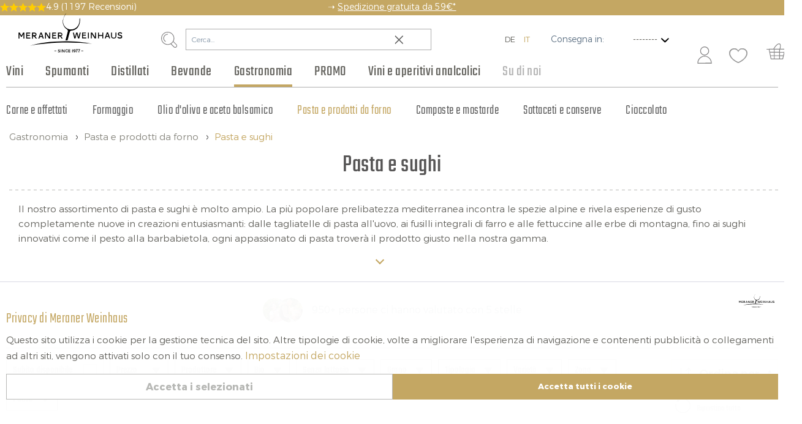

--- FILE ---
content_type: text/html; charset=UTF-8
request_url: https://www.meranerweinhaus.com/it/gastronomia/pasta-e-prodotti-da-forno/pasta-e-sughi/
body_size: 28079
content:
<!DOCTYPE html> <html class="no-js" lang="it" itemscope="itemscope" itemtype="https://schema.org/WebPage" loggedIn="false"> <head> <style>body{display:none}</style> <meta charset="utf-8"><script>window.dataLayer = window.dataLayer || [];</script><script>window.dataLayer.push({"ecommerce":{"currencyCode":"EUR","impressions":[{"name":"Tagliatelle Funghi porcini","id":"106775","price":"4.6","brand":"Eggerhof","category":"Pasta e sughi","list":"Pasta e sughi","position":"1"},{"name":"Fettuccine alle castagne","id":"111866","price":"4.6","brand":"Eggerhof","category":"Pasta e sughi","list":"Pasta e sughi","position":"2"},{"name":"Fettuccine Erbe alpine - Pino mugo","id":"102576","price":"4.6","brand":"Eggerhof","category":"Pasta e sughi","list":"Pasta e sughi","position":"3"},{"name":"Tagliatelle all&amp;#039;uovo","id":"111860","price":"4.1","brand":"Eggerhof","category":"Pasta e sughi","list":"Pasta e sughi","position":"4"},{"name":"Rag\u00f9 di cinghiale","id":"130601","price":"7.5","brand":"Eggerhof","category":"Pasta e sughi","list":"Pasta e sughi","position":"5"},{"name":"Fettuccine all&amp;#039;uovo","id":"111858","price":"3.9","brand":"Eggerhof","category":"Pasta e sughi","list":"Pasta e sughi","position":"6"},{"name":"Pappardelle all&amp;#039;uovo","id":"111861","price":"4.1","brand":"Eggerhof","category":"Pasta e sughi","list":"Pasta e sughi","position":"7"},{"name":"Pasta al vino Lagrein","id":"111862","price":"4.6","brand":"Eggerhof","category":"Pasta e sughi","list":"Pasta e sughi","position":"8"},{"name":"Tagliolini all&amp;#039;uovo","id":"109343","price":"4.1","brand":"Eggerhof","category":"Pasta e sughi","list":"Pasta e sughi","position":"9"},{"name":"Tagliatelle agli spinaci","id":"111859","price":"4.6","brand":"Eggerhof","category":"Pasta e sughi","list":"Pasta e sughi","position":"10"},{"name":"Tagliatelle al grano saraceno","id":"112163","price":"4.6","brand":"Eggerhof","category":"Pasta e sughi","list":"Pasta e sughi","position":"11"},{"name":"Tagliatelle di Sch\u00fcttelbrot","id":"102584","price":"4.6","brand":"Eggerhof","category":"Pasta e sughi","list":"Pasta e sughi","position":"12"}]},"google_tag_params":{"ecomm_pagetype":"category","ecomm_prodid":["106775","111866","102576","111860","130601","111858","111861","111862","109343","111859","112163","102584"],"ecomm_category":"Pasta e sughi","visitorIP":"104.23.243.3","ecomm_katprodid":"102584","ecomm_katprodprice":"4.6"},"login":"no","userId":""});</script><!-- WbmTagManager -->
<script>
(function(w,d,s,l,i){w[l]=w[l]||[];w[l].push({'gtm.start':new Date().getTime(),event:'gtm.js'});var f=d.getElementsByTagName(s)[0],j=d.createElement(s),dl=l!='dataLayer'?'&l='+l:'';j.async=true;j.src='https://www.googletagmanager.com/gtm.js?id='+i+dl+'';f.parentNode.insertBefore(j,f);})(window,document,'script','dataLayer','GTM-N5ZRFVX');
</script>
<!-- End WbmTagManager --> <link rel="alternate" href="https://www.meranerweinhaus.com/it/gastronomia/pasta-e-prodotti-da-forno/pasta-e-sughi/" hreflang="it-IT">  <meta name="author" content=""/> <meta name="robots" content="index,follow"/> <meta name="keywords" content=""/> <meta name="description" content="Compra Pasta e sughi online ☆ Spedizione gratuita da 49€ ☆ ☆ 2.000+ vini d’Italia e del mondo ☆" /> <meta property="og:type" content="website" /> <meta property="og:site_name" content="Meraner Weinhaus" /> <meta property="og:title" content="Pasta e sughi | Pasta e prodotti da forno | Gastronomia | Meraner Weinhaus" /> <meta property="og:description" content=" Il nostro assortimento di pasta e sughi è molto ampio. La più popolare prelibatezza mediterranea incontra le spezie alpine e rivela esperienze di gusto completamente nuove in creazioni entusiasmanti: dalle tagliatelle di pasta..." /> <meta name="twitter:card" content="summary" /> <meta name="twitter:site" content="@pur_suedtirol" /> <meta name="twitter:title" content="Pasta e sughi | Pasta e prodotti da forno | Gastronomia | Meraner Weinhaus" /> <meta name="twitter:description" content=" Il nostro assortimento di pasta e sughi è molto ampio. La più popolare prelibatezza mediterranea incontra le spezie alpine e rivela esperienze di gusto completamente nuove in creazioni entusiasmanti: dalle tagliatelle di pasta..." /> <meta itemprop="copyrightHolder" content="Meraner Weinhaus"/> <meta itemprop="copyrightYear" content="2014"/> <meta itemprop="isFamilyFriendly" content="True"/> <meta itemprop="image" content="https://www.meranerweinhaus.com/media/vector/2d/69/9d/Logo-MWH-Shop_Zeichenflache.svg"/> <meta name="viewport" content="width=device-width, initial-scale=1.0, user-scalable=no"> <meta name="mobile-web-app-capable" content="yes"> <meta name="apple-mobile-web-app-title" content="Meraner Weinhaus"> <meta name="apple-mobile-web-app-capable" content="yes"> <meta name="apple-mobile-web-app-status-bar-style" content="default"> <meta name="facebook-domain-verification" content="mkkpaj09p9sq9ko57gfa4pl6fw2j36" /> <link rel="apple-touch-icon-precomposed" href="https://www.meranerweinhaus.com/media/unknown/fe/ca/05/mw.ico"> <link rel="shortcut icon" href="https://www.meranerweinhaus.com/media/unknown/d5/f5/a0/favicon5826278c4aff9.ico"> <link rel="icon" href="https://www.meranerweinhaus.com/media/image/18/17/8a/mwh_32.png" type="image/png" sizes="32x32"> <link rel="icon" href="https://www.meranerweinhaus.com/media/image/7c/aa/f5/mwh_48.png" type="image/png" sizes="48x48"> <link rel="icon" href="https://www.meranerweinhaus.com/media/image/6d/1a/5e/mwh_96.png" type="image/png" sizes="96x96"> <link rel="icon" href="https://www.meranerweinhaus.com/media/image/a7/e3/c1/mwh_144.png" type="image/png" sizes="144x144"> <meta name="msapplication-navbutton-color" content="#C4A763" /> <meta name="application-name" content="Meraner Weinhaus" /> <meta name="msapplication-starturl" content="https://www.meranerweinhaus.com/it/" /> <meta name="msapplication-window" content="width=1024;height=768"/> <meta name="msapplication-TileImage" content="https://www.meranerweinhaus.com/media/unknown/fe/ca/05/mw.ico"> <meta name="msapplication-TileColor" content="#C4A763"> <meta name="theme-color" content="#C4A763"/> <link rel="canonical" href="https://www.meranerweinhaus.com/it/gastronomia/pasta-e-prodotti-da-forno/pasta-e-sughi/"/> <title itemprop="name">Compra Pasta e sughi online I Meraner Weinhaus</title> <link rel="preload" as="font" type="font/woff" href="https://www.meranerweinhaus.com/themes/Frontend/Pursuedtirol/frontend/_public/src/fonts/MiloOT.woff" crossorigin> <link rel="preload" as="font" type="font/woff" href="https://www.meranerweinhaus.com/themes/Frontend/Pursuedtirol/frontend/_public/src/fonts/MiloOT-Light.woff" crossorigin> <link rel="preload" as="font" type="font/woff" href="https://www.meranerweinhaus.com/themes/Frontend/Pursuedtirol/frontend/_public/src/fonts/MinionPro-Regular.woff" crossorigin> <link rel="preload" as="font" type="font/woff" href="https://www.meranerweinhaus.com/themes/Frontend/Pursuedtirol/frontend/_public/src/fonts/Museo-500.woff" crossorigin> <link rel="preload" as="font" type="font/woff" href="https://www.meranerweinhaus.com/themes/Frontend/Pursuedtirol/frontend/_public/src/fonts/SinkinSans-100Thin.woff" crossorigin> <link rel="preload" as="font" type="font/woff" href="https://www.meranerweinhaus.com/themes/Frontend/Pursuedtirol/frontend/_public/src/fonts/SinkinSans-200XLight.woff" crossorigin> <link rel="preload" as="font" type="font/woff" href="https://www.meranerweinhaus.com/themes/Frontend/Pursuedtirol/frontend/_public/src/fonts/SinkinSans-300Light.woff" crossorigin> <link rel="preload" as="font" type="font/woff" href="https://www.meranerweinhaus.com/themes/Frontend/Pursuedtirol/frontend/_public/src/fonts/SinkinSans-400Regular.woff" crossorigin> <link rel="preload" as="font" type="font/woff" href="https://www.meranerweinhaus.com/themes/Frontend/Pursuedtirol/frontend/_public/src/fonts/SinkinSans-500Medium.woff" crossorigin> <link rel="preload" as="font" type="font/woff" href="https://www.meranerweinhaus.com/themes/Frontend/Pursuedtirol/frontend/_public/src/fonts/SinkinSans-600SemiBold.woff" crossorigin> <link rel="preload" as="font" type="font/woff" href="https://www.meranerweinhaus.com/themes/Frontend/Pursuedtirol/frontend/_public/src/fonts/SinkinSans-700Bold.woff" crossorigin> <link rel="preload" as="font" type="font/woff" href="https://www.meranerweinhaus.com/themes/Frontend/Pursuedtirol/frontend/_public/src/fonts/SinkinSans-800Black.woff" crossorigin> <link href="/web/cache/1767884325_0e15400199c87414c26b937d41036d90.css" media="all" rel="stylesheet" type="text/css"/> <style> .netreviews_customer_name { display:none!important; } </style> <script async src="/themes/Frontend/Responsive/frontend/_public/src/js/vendors/modernizr/modernizr.custom.35977.js"></script> <script id="mcjs">
!function(c,h,i,m,p){m=c.createElement(h),p=c.getElementsByTagName(h)[0],m.async=1,m.src=i,p.parentNode.insertBefore(m,p)}(document,"script","https://chimpstatic.com/mcjs-connected/js/users/b49ef05e8d33cf3d6ce9b7080/0e0e4f2117f041def2ea733fb.js");
!function(c,h,i,m,p){m=c.createElement(h),p=c.getElementsByTagName(h)[0],m.async=1,m.src=i,p.parentNode.insertBefore(m,p)}(document,"script","https://chimpstatic.com/mcjs-connected/js/users/b49ef05e8d33cf3d6ce9b7080/8f1775cabc6e5c20a3130ceeb.js");
</script> <script>var bilobaGtagjsConfig = window.bilobaGtagjsConfig = {"currency":"EUR","enable_advanced_conversion_data":true,"enabled":true,"ga_anonymizeip":true,"ga_id":"G-Y1QSTYRRR0","ga_optout":true,"gaw_conversion_id":"","gaw_id":"AW-796731455","google_business_vertical":"retail","respect_dnt":true,"cookie_note_mode":0,"show_cookie_note":false};</script> <script>
// Disable tracking if the opt-out cookie exists.
var gaDisableStr = 'ga-disable-G-Y1QSTYRRR0';
if (document.cookie.indexOf(gaDisableStr + '=true') > -1) {
window[gaDisableStr] = true;
}
// Opt-out function
function gaOptout() {
document.cookie = gaDisableStr + '=true; expires=Thu, 31 Dec 2199 23:59:59 UTC; path=/';
window[gaDisableStr] = true;
}
var bilobaGoogleGtagjs = {
isCookieAllowed: function() {
return true;
},
isDntValid: function() {
if(bilobaGtagjsConfig.respect_dnt == false) {
return true;
}
// check if dnt is available
if (window.doNotTrack || navigator.doNotTrack || navigator.msDoNotTrack) {
// check if dnt is active
if (window.doNotTrack == "1" || navigator.doNotTrack == "yes" || navigator.doNotTrack == "1" || navigator.msDoNotTrack == "1") {
return false;
}
}
return true;
},
isOptout: function() {
var gaDisableStr = 'ga-disable-' + bilobaGtagjsConfig.ga_id;
if (document.cookie.indexOf(gaDisableStr + '=true') > -1) {
return true;
}
return false;
},
shouldLoad: function() {
return this.isCookieAllowed() && this.isDntValid() && !this.isOptout();
},
loadJs: function(){
var script = document.createElement('script');
script.setAttribute('type', 'text/javascript');
script.setAttribute('src', 'https://www.googletagmanager.com/gtag/js?id=' + (bilobaGtagjsConfig.ga_id ? bilobaGtagjsConfig.ga_id : bilobaGtagjsConfig.gaw_id));
document.getElementsByTagName('head')[0].appendChild(script);
},
// consent update event
consentGranted: function() {
gtag('consent', 'update', {
'ad_storage': 'granted',
'analytics_storage': 'granted'
});
},
isGA4ID: function() {
return bilobaGtagjsConfig.ga_id.startsWith("G");
}
};
window.dataLayer = window.dataLayer || [];
function gtag(){window.dataLayer.push(arguments)};
// LoadJS when the page is loading
if(bilobaGoogleGtagjs.shouldLoad()) {
if((((bilobaGtagjsConfig.ga_id !== '' && bilobaGtagjsConfig.ga_id !== null ) && (bilobaGtagjsConfig.gaw_id !== '' && bilobaGtagjsConfig.gaw_id !== null ))
|| ((bilobaGtagjsConfig.ga_id !== '' && bilobaGtagjsConfig.ga_id !== null )
|| (bilobaGtagjsConfig.gaw_id !== '' && bilobaGtagjsConfig.gaw_id !== null ))) && !bilobaGoogleGtagjs.isOptout()) {
bilobaGoogleGtagjs.loadJs();
}
gtag('consent', 'update', {
'ad_storage': 'granted',
'analytics_storage': 'granted'
});
}else {
// If Cookie consent is given update storages
gtag('consent', 'default', {
'ad_storage': 'denied',
'analytics_storage': 'denied'
});
}
gtag('js', new Date());
gtag('config', 'AW-796731455', {'allow_enhanced_conversions': true, 'send_page_view': false});gtag('config', 'G-Y1QSTYRRR0', {'anonymize_ip': true, 'send_page_view': false});gtag('event','page_view', { google_business_vertical: 'retail'});gtag('event', 'view_item_list', {"currency": 'EUR',"items": [{
"item_id": "106775",
"item_name": "Tagliatelle Funghi porcini",
"item_brand": "Eggerhof",
"item_list_name": "Search Results",
"quantity": 1,
"list_position": 1,
"price":  4.60,
"google_business_vertical": "retail"
}
,{
"item_id": "111866",
"item_name": "Fettuccine alle castagne",
"item_brand": "Eggerhof",
"item_list_name": "Search Results",
"quantity": 1,
"list_position": 2,
"price":  4.60,
"google_business_vertical": "retail"
}
,{
"item_id": "102576",
"item_name": "Fettuccine Erbe alpine - Pino mugo",
"item_brand": "Eggerhof",
"item_list_name": "Search Results",
"quantity": 1,
"list_position": 3,
"price":  4.60,
"google_business_vertical": "retail"
}
,{
"item_id": "111860",
"item_name": "Tagliatelle all&#039;uovo",
"item_brand": "Eggerhof",
"item_list_name": "Search Results",
"quantity": 1,
"list_position": 4,
"price":  4.10,
"google_business_vertical": "retail"
}
,{
"item_id": "130601",
"item_name": "Ragù di cinghiale",
"item_brand": "Eggerhof",
"item_list_name": "Search Results",
"quantity": 1,
"list_position": 5,
"price":  7.50,
"google_business_vertical": "retail"
}
,{
"item_id": "111858",
"item_name": "Fettuccine all&#039;uovo",
"item_brand": "Eggerhof",
"item_list_name": "Search Results",
"quantity": 1,
"list_position": 6,
"price":  3.90,
"google_business_vertical": "retail"
}
,{
"item_id": "111861",
"item_name": "Pappardelle all&#039;uovo",
"item_brand": "Eggerhof",
"item_list_name": "Search Results",
"quantity": 1,
"list_position": 7,
"price":  4.10,
"google_business_vertical": "retail"
}
,{
"item_id": "111862",
"item_name": "Pasta al vino Lagrein",
"item_brand": "Eggerhof",
"item_list_name": "Search Results",
"quantity": 1,
"list_position": 8,
"price":  4.60,
"google_business_vertical": "retail"
}
,{
"item_id": "109343",
"item_name": "Tagliolini all&#039;uovo",
"item_brand": "Eggerhof",
"item_list_name": "Search Results",
"quantity": 1,
"list_position": 9,
"price":  4.10,
"google_business_vertical": "retail"
}
,{
"item_id": "111859",
"item_name": "Tagliatelle agli spinaci",
"item_brand": "Eggerhof",
"item_list_name": "Search Results",
"quantity": 1,
"list_position": 10,
"price":  4.60,
"google_business_vertical": "retail"
}
,{
"item_id": "112163",
"item_name": "Tagliatelle al grano saraceno",
"item_brand": "Eggerhof",
"item_list_name": "Search Results",
"quantity": 1,
"list_position": 11,
"price":  4.60,
"google_business_vertical": "retail"
}
,{
"item_id": "102584",
"item_name": "Tagliatelle di Schüttelbrot",
"item_brand": "Eggerhof",
"item_list_name": "Search Results",
"quantity": 1,
"list_position": 12,
"price":  4.60,
"google_business_vertical": "retail"
}
]
});
</script> </head> <body class="is--ctl-listing is--act-index has--christmas-message mwh-theme" ><!-- WbmTagManager (noscript) -->
<noscript><iframe src="https://www.googletagmanager.com/ns.html?id=GTM-N5ZRFVX"
            height="0" width="0" style="display:none;visibility:hidden"></iframe></noscript>
<!-- End WbmTagManager (noscript) --> <input type="hidden" id="jsLoadMethod" value="async"> <input type="hidden" name="sBitGlobalCurrency" value="EUR"/> <input type="hidden" name="sGoogleBussinessVertical" value="retail"/> <div class="page-wrap"> <noscript class="noscript-main"> <div class="alert is--warning"> <div class="alert--icon"> <i class="icon--element icon--warning"></i> </div> <div class="alert--content"> Per usare Meraner&#x20;Weinhaus al massimo delle sue prestazioni, ti invitiamo ad attivare Javascript nel tuo browser. </div> </div> </noscript> <header class="header-main"> <div class="christmasmessage"> <div class="content"> <div class="rating--container"> <div class="rating-container--inner"> <div class="stars--container"> <div class="stars--gold"> <i class="icon--star is--gold"></i> <i class="icon--star is--gold"></i> <i class="icon--star is--gold"></i> <i class="icon--star is--gold"></i> <i class="icon--star is--gold"></i> </div> </div> <div class="text--container"> <p class="rating--text">4.9 <span class="no--mobile">(1197 Recensioni)</span> </p> </div> </div> </div> <p class="bannerMessage">➝ <a href="https://www.meranerweinhaus.com/it/consegna " target="_self">Spedizione gratuita da 59€*</a></p> </div> </div> <div class="container header--navigation "> <div class="logo-main block-group" role="banner"> <div class="logo--shop block"> <a class="logo--link" href="https://www.meranerweinhaus.com/it/" title="Meraner Weinhaus - torna alla homepage"> <picture> <source data-srcset="https://www.meranerweinhaus.com/media/vector/2d/69/9d/Logo-MWH-Shop_Zeichenflache.svg" media="(min-width: 78.75em)"> <source data-srcset="https://www.meranerweinhaus.com/media/vector/2d/69/9d/Logo-MWH-Shop_Zeichenflache.svg" media="(min-width: 64em)"> <source data-srcset="https://www.meranerweinhaus.com/media/vector/2d/69/9d/Logo-MWH-Shop_Zeichenflache.svg" media="(min-width: 48em)"> <img class="lazyload" data-srcset="https://www.meranerweinhaus.com/media/vector/2d/69/9d/Logo-MWH-Shop_Zeichenflache.svg" alt="Meraner Weinhaus - torna alla homepage" height="50" width="150"/> </picture> </a> </div> </div> <div data-search="true"> <form action="/it/search" method="get" class="main-search--form"> <button type="submit" class="main-search--button"> <img class="icon--search lazyload" data-src="https://www.meranerweinhaus.com/media/icons/search.svg" alt=""> <span class="main-search--text">Cerca</span> </button> <input type="search" name="sSearch" class="main-search--field" autocomplete="off" autocapitalize="off" placeholder="Cerca..."/> <i class="icon--cross"></i> <div class="form--ajax-loader">&nbsp;</div> </form> <div class="main-search--results"></div> </div>  <div class="top-bar--language navigation--entry"> <form method="post" class="language--form" name="__shop" data-auto-submit="true"> <button type="submit" value="1" name="__shop" > DE </button> <button type="submit" value="2" name="__shop" selected="selected"> IT </button> <input type="hidden" name="__redirect" value="1"> </form> <input id="selectedShippingCountryValue" type="hidden" value=""/> <div class="top-bar--country-restrictions-dropdown"> <div class="top-bar--country-restrictions-select select-field"> <label for="headerCountryRestrictionsDropdown" class="top-bar--country-restrictions-field-label" id="headerCountryRestrictionsDropdownLabel"> Consegna in: </label> <select id="headerCountryRestrictionsDropdown" name="headerCountryRestrictionsDropdown" class="top-bar--country-restrictions-field"> <option value="nothing" selected="selected" disabled hidden> -------- </option> <option value="world" > Resto EU </option> <option value="italy" > IT </option> <option value="germany_austria" > DE / AT </option> </select> </div> </div> </div>  <nav class="shop--navigation block-group"> <ul class="navigation--list block-group" role="menubar"> <li class="navigation--entry entry--menu-left" role="menuitem"> <a class="entry--link entry--trigger btn is--icon-left" href="#offcanvas--right" data-offcanvas="true" data-offCanvasSelector=".sidebar-main" data-direction="fromRight"> <i class="icon--menu"></i><span> Menu</span> </a> </li> <li class="navigation--entry entry--search" role="menuitem" data-search="true" aria-haspopup="true"> <a class="btn entry--link entry--trigger" href="#show-hide--search" title="Mostra / chiudi ricerca"> <img class="icon--search lazyload" data-src="https://www.meranerweinhaus.com/media/icons/search.svg" alt=""> <span class="search--display">Cerca</span> </a> <form action="/it/search" method="get" class="main-search--form"> <button type="submit" class="main-search--button"> <img class="icon--search lazyload" data-src="https://www.meranerweinhaus.com/media/icons/search.svg" alt=""> <span class="main-search--text">Cerca</span> </button> <input type="search" name="sSearch" class="main-search--field" autocomplete="off" autocapitalize="off" placeholder="Cerca..."/> <i class="icon--cross"></i> <div class="form--ajax-loader">&nbsp;</div> </form> <div class="main-search--results"></div> <span class="entry--subtitle no-desktop">Cerca</span> </li>  <li class="navigation--entry entry--account with-slt" role="menuitem" data-offcanvas="true" data-direction="fromRight" data-offCanvasSelector=".sidebar-main"> <a href="https://www.meranerweinhaus.com/it/account" title="Account" aria-label="Account" class="btn is--icon-left entry--link account--link"> <img class="icon--account lazyload" data-src="https://www.meranerweinhaus.com/media/icons/account.svg" alt=""> </a> <div class="account--dropdown-navigation"> <div class="navigation--smartphone"> <div class="entry--close-off-canvas"> <a href="#close-account-menu" class="account--close-off-canvas" title="Chiudi menù" aria-label="Chiudi menù"> Chiudi menù <i class="icon--arrow-right"></i> </a> </div> </div> <div class="account--menu is--rounded is--personalized"> <div class="account--menu-container"> <span class="navigation--headline"> <a href="/it/account">Il mio account</a> </span> <ul class="sidebar--navigation navigation--list is--level0 show--active-items"> <li class="navigation--entry"> <span class="navigation--signin"> <a href="https://www.meranerweinhaus.com/it/account#hide-registration" class="blocked--link btn is--primary navigation--signin-btn" data-collapseTarget="#registration" data-action="close"> Accedi </a> <span class="navigation--register"> oppure <a href="https://www.meranerweinhaus.com/it/account#show-registration" class="blocked--link" data-collapseTarget="#registration" data-action="open"> registrati </a> </span> </span> </li> <li class="navigation--entry navigation--entry-frame entry--overview"> <a href="https://www.meranerweinhaus.com/it/account" title="Panoramica" class="navigation--link"> Panoramica <span class="is--icon-right"> <i class="icon--arrow-right"></i> </span> </a> </li> <li class="navigation--entry navigation--entry-frame entry--order"> <a href="https://www.meranerweinhaus.com/it/account/orders" title="Ordini" class="navigation--link" > Ordini <span class="is--icon-right"> <i class="icon--arrow-right"></i> </span> </a> </li> <li class="navigation--entry navigation--entry-frame entry--kundenkarte"> <a href="https://www.meranerweinhaus.com/it/weinhaus-club" title="Weinhaus Club" class="navigation--link" > Weinhaus Club <span class="is--icon-right"> <i class="icon--arrow-right"></i> </span> </a> </li> <li class="navigation--entry navigation--entry-frame entry--abos"> <a href="https://www.meranerweinhaus.com/it/abbonamenti" title="I miei abbonamenti" class="navigation--link" > I miei abbonamenti <span class="is--icon-right"> <i class="icon--arrow-right"></i> </span> </a> </li> <li class="navigation--entry navigation--entry-frame entry--personalData"> <a href="https://www.meranerweinhaus.com/it/account/profile" title="Dati personali" class="navigation--link" > Dati personali <span class="is--icon-right"> <i class="icon--arrow-right"></i> </span> </a> </li> <li class="navigation--entry"> <a href="https://www.meranerweinhaus.com/it/address" title="Indirizzi" class="navigation--link" > Indirizzi <span class="is--icon-right"> <i class="icon--arrow-right"></i> </span> </a> </li> <li class="navigation--entry navigation--entry-frame entry--payments"> <a href="https://www.meranerweinhaus.com/it/account/payment" title="Modalità di pagamento" class="navigation--link" > Modalità di pagamento <span class="is--icon-right"> <i class="icon--arrow-right"></i> </span> </a> </li> <li class="navigation--entry navigation--entry-frame entry--wishlist"> <a href="https://www.meranerweinhaus.com/it/note" title="Lista degli articoli desiderati" class="navigation--link" > Lista degli articoli desiderati <span class="is--icon-right"> <i class="icon--arrow-right"></i> </span> </a> </li> <li class="navigation--entry"> <a href="https://www.meranerweinhaus.com/it/EasyCoupon/list" title="I miei coupon" class="navigation--link"> I miei coupon </a> </li> </ul> </div> </div> </div> </li> <li class="navigation--entry entry--merkzettel" role="menuitem"> <a href="https://www.meranerweinhaus.com/it/note" title="Lista desideri" class="btn is--icon-left entry--link account--link"> <img class="icon--account lazyload" data-src="/themes/Frontend/Pursuedtirol/frontend/_public/src/img/favorite_deselected.svg" alt=""> <span class="account--display"> </span> </a> </li> <li class="navigation--entry entry--cart" role="menuitem"> <a class="btn is--icon-left cart--link" href="https://www.meranerweinhaus.com/it/checkout/cart" title="Carrello acquisti"> <span class="badge is--primary is--minimal cart--quantity is--hidden">0</span> <img class="icon--basket lazyload" data-src="https://www.meranerweinhaus.com/media/icons/cart.svg" alt=""> </a> <div class="ajax-loader">&nbsp;</div> </li>  </ul> </nav> <div class="container--ajax-cart" data-collapse-cart="true" data-displayMode="offcanvas"></div> </div> </header> <nav class="navigation-main"> <div class="container"> <div class="navigation--list-wrapper"> <ul class="navigation--list container" role="menubar" itemscope="itemscope" itemtype="https://schema.org/SiteNavigationElement"> <li class="navigation--entry" role="menuitem"><a class="navigation--link" href="https://www.meranerweinhaus.com/it/vini/" title="Vini" aria-label="Vini" itemprop="url"><span itemprop="name">Vini</span></a></li><li class="navigation--entry" role="menuitem"><a class="navigation--link" href="https://www.meranerweinhaus.com/it/spumanti/" title="Spumanti" aria-label="Spumanti" itemprop="url"><span itemprop="name">Spumanti</span></a></li><li class="navigation--entry" role="menuitem"><a class="navigation--link" href="https://www.meranerweinhaus.com/it/distillati/" title="Distillati" aria-label="Distillati" itemprop="url"><span itemprop="name">Distillati</span></a></li><li class="navigation--entry" role="menuitem"><a class="navigation--link" href="https://www.meranerweinhaus.com/it/bevande/" title="Bevande" aria-label="Bevande" itemprop="url"><span itemprop="name">Bevande</span></a></li><li class="navigation--entry is--active" role="menuitem"><a class="navigation--link is--active" href="https://www.meranerweinhaus.com/it/gastronomia/" title="Gastronomia" aria-label="Gastronomia" itemprop="url"><span itemprop="name">Gastronomia</span></a></li><li class="navigation--entry" role="menuitem"><a class="navigation--link" href="/it/vini/offerte/" title="PROMO" aria-label="PROMO" itemprop="url"><span itemprop="name">PROMO</span></a></li><li class="navigation--entry" role="menuitem"><a class="navigation--link" href="https://www.meranerweinhaus.com/it/vini-e-aperitivi-analcolici/" title="Vini e aperitivi analcolici" aria-label="Vini e aperitivi analcolici" itemprop="url"><span itemprop="name">Vini e aperitivi analcolici</span></a></li><li class="navigation--entry" role="menuitem"><a class="navigation--link" href="https://www.meranerweinhaus.com/it/su-di-noi/" title="Su di noi" aria-label="Su di noi" itemprop="url"><span itemprop="name">Su di noi</span></a></li><li class="navigation--entry entry--search" role="menuitem" data-search="true" aria-haspopup="true"> <a class="btn entry--link entry--trigger" href="#show-hide--search" title="Mostra / chiudi ricerca"> <img class="icon--search" src="https://www.meranerweinhaus.com/media/icons/search.svg" alt=""> <span class="search--display">Cerca</span> </a> <span class="entry--subtitle no-desktop">Cerca</span> </li> </ul> </div> <div class="advanced-menu fixed-advanced-menu" data-advanced-menu="true" data-hoverDelay=""> <div class="menu--container "> <div class="content--wrapper has--content"> <ul class="menu--list menu--level-0 " style="width: 100%;"> <li class="menu--list-item item--level-0 cat cat-5060 has--children"> <a href="https://www.meranerweinhaus.com/it/vini/tipi/" class="menu--list-item-link list--item--link-no-icon" title="Tipi"> Tipi </a> <ul class="menu--list menu--level-1 "> <li class="menu--list-item item--level-1 cat cat-5062 "> <a href="https://www.meranerweinhaus.com/it/vini/tipi/vino-rosso/" class="menu--list-item-link list--item--link-no-icon" title="Vino rosso"> Vino rosso </a> </li> <li class="menu--list-item item--level-1 cat cat-5064 "> <a href="https://www.meranerweinhaus.com/it/vini/tipi/vino-bianco/" class="menu--list-item-link list--item--link-no-icon" title="Vino bianco"> Vino bianco </a> </li> <li class="menu--list-item item--level-1 cat cat-5066 "> <a href="https://www.meranerweinhaus.com/it/vini/tipi/vino-rosato/" class="menu--list-item-link list--item--link-no-icon" title="Vino rosato"> Vino rosato </a> </li> <li class="menu--list-item item--level-1 cat cat-5068 "> <a href="https://www.meranerweinhaus.com/it/vini/tipi/vino-da-dessert/" class="menu--list-item-link list--item--link-no-icon" title="Vino da dessert"> Vino da dessert </a> </li> <li class="menu--list-item item--level-1 cat cat-5091 "> <a href="https://www.meranerweinhaus.com/it/vini/tipi/orange-wine/" class="menu--list-item-link list--item--link-no-icon" title="Orange Wine"> Orange Wine </a> </li> <li class="menu--list-item item--level-1 cat cat-5257 "> <a href="https://www.meranerweinhaus.com/it/vini/tipi/vino-bio/" class="menu--list-item-link list--item--link-no-icon" title="Vino Bio"> Vino Bio </a> </li> <li class="menu--list-item item--level-1 cat cat-5258 "> <a href="https://www.meranerweinhaus.com/it/vini/tipi/vino-riserva/" class="menu--list-item-link list--item--link-no-icon" title="Vino Riserva"> Vino Riserva </a> </li> </ul> </li> <li class="menu--list-item item--level-0 cat cat-5483 has--children"> <a href="https://www.meranerweinhaus.com/it/vini/vitigni-rossi/" class="menu--list-item-link list--item--link-no-icon" title="Vitigni rossi"> Vitigni rossi </a> <ul class="menu--list menu--level-1 "> <li class="menu--list-item item--level-1 cat cat-5484 "> <a href="https://www.meranerweinhaus.com/it/vini/vitigni-rossi/lagrein/" class="menu--list-item-link list--item--link-no-icon" title="Lagrein"> Lagrein </a> </li> <li class="menu--list-item item--level-1 cat cat-5517 "> <a href="https://www.meranerweinhaus.com/it/vini/vitigni-rossi/pinot-nero/" class="menu--list-item-link list--item--link-no-icon" title="Pinot Nero"> Pinot Nero </a> </li> <li class="menu--list-item item--level-1 cat cat-5485 "> <a href="https://www.meranerweinhaus.com/it/vini/vitigni-rossi/schiava/" class="menu--list-item-link list--item--link-no-icon" title="Schiava"> Schiava </a> <ul class="menu--list menu--level-2 "> </ul> </li> <li class="menu--list-item item--level-1 cat cat-5495 "> <a href="https://www.meranerweinhaus.com/it/vini/vitigni-rossi/cuvee-rosso/" class="menu--list-item-link list--item--link-no-icon" title="Cuvée Rosso"> Cuvée Rosso </a> </li> <li class="menu--list-item item--level-1 cat cat-5489 "> <a href="https://www.meranerweinhaus.com/it/vini/vitigni-rossi/merlot/" class="menu--list-item-link list--item--link-no-icon" title="Merlot"> Merlot </a> </li> <li class="menu--list-item item--level-1 cat cat-5492 "> <a href="https://www.meranerweinhaus.com/it/vini/vitigni-rossi/cabernet/" class="menu--list-item-link list--item--link-no-icon" title="Cabernet"> Cabernet </a> </li> <li class="menu--list-item item--level-1 cat cat-5487 "> <a href="https://www.meranerweinhaus.com/it/vini/vitigni-rossi/primitivo/" class="menu--list-item-link list--item--link-no-icon" title="Primitivo"> Primitivo </a> </li> <li class="menu--list-item item--level-1 cat cat-5494 "> <a href="https://www.meranerweinhaus.com/it/vini/vitigni-rossi/sangiovese/" class="menu--list-item-link list--item--link-no-icon" title="Sangiovese"> Sangiovese </a> </li> <li class="menu--list-item item--level-1 cat cat-5498 "> <a href="https://www.meranerweinhaus.com/it/vini/vitigni-rossi/nebbiolo/" class="menu--list-item-link list--item--link-no-icon" title="Nebbiolo"> Nebbiolo </a> </li> <li class="menu--list-item item--level-1 cat cat-5496 "> <a href="https://www.meranerweinhaus.com/it/vini/vitigni-rossi/barbera/" class="menu--list-item-link list--item--link-no-icon" title="Barbera"> Barbera </a> </li> <li class="menu--list-item item--level-1 cat cat-5504 "> <a href="https://www.meranerweinhaus.com/it/vini/vitigni-rossi/moscato-rosa/" class="menu--list-item-link list--item--link-no-icon" title="Moscato rosa"> Moscato rosa </a> </li> </ul> </li> <li class="menu--list-item item--level-0 cat cat-5453 has--children"> <a href="https://www.meranerweinhaus.com/it/vini/vitigni-bianchi/" class="menu--list-item-link list--item--link-no-icon" title="Vitigni bianchi"> Vitigni bianchi </a> <ul class="menu--list menu--level-1 "> <li class="menu--list-item item--level-1 cat cat-5454 "> <a href="https://www.meranerweinhaus.com/it/vini/vitigni-bianchi/gewuerztraminer/" class="menu--list-item-link list--item--link-no-icon" title="Gewürztraminer"> Gewürztraminer </a> </li> <li class="menu--list-item item--level-1 cat cat-5456 "> <a href="https://www.meranerweinhaus.com/it/vini/vitigni-bianchi/pinot-bianco/" class="menu--list-item-link list--item--link-no-icon" title="Pinot Bianco"> Pinot Bianco </a> </li> <li class="menu--list-item item--level-1 cat cat-5455 "> <a href="https://www.meranerweinhaus.com/it/vini/vitigni-bianchi/chardonnay/" class="menu--list-item-link list--item--link-no-icon" title="Chardonnay"> Chardonnay </a> </li> <li class="menu--list-item item--level-1 cat cat-5457 "> <a href="https://www.meranerweinhaus.com/it/vini/vitigni-bianchi/pinot-grigio/" class="menu--list-item-link list--item--link-no-icon" title="Pinot Grigio"> Pinot Grigio </a> </li> <li class="menu--list-item item--level-1 cat cat-5468 "> <a href="https://www.meranerweinhaus.com/it/vini/vitigni-bianchi/sauvignon/" class="menu--list-item-link list--item--link-no-icon" title="Sauvignon"> Sauvignon </a> </li> <li class="menu--list-item item--level-1 cat cat-5458 "> <a href="https://www.meranerweinhaus.com/it/vini/vitigni-bianchi/riesling/" class="menu--list-item-link list--item--link-no-icon" title="Riesling"> Riesling </a> </li> <li class="menu--list-item item--level-1 cat cat-5460 "> <a href="https://www.meranerweinhaus.com/it/vini/vitigni-bianchi/cuvee-bianco/" class="menu--list-item-link list--item--link-no-icon" title="Cuvée Bianco"> Cuvée Bianco </a> </li> <li class="menu--list-item item--level-1 cat cat-5470 "> <a href="https://www.meranerweinhaus.com/it/vini/vitigni-bianchi/sylvaner/" class="menu--list-item-link list--item--link-no-icon" title="Sylvaner"> Sylvaner </a> </li> <li class="menu--list-item item--level-1 cat cat-5471 "> <a href="https://www.meranerweinhaus.com/it/vini/vitigni-bianchi/kerner/" class="menu--list-item-link list--item--link-no-icon" title="Kerner"> Kerner </a> </li> <li class="menu--list-item item--level-1 cat cat-5469 "> <a href="https://www.meranerweinhaus.com/it/vini/vitigni-bianchi/moscato/" class="menu--list-item-link list--item--link-no-icon" title="Moscato"> Moscato </a> </li> <li class="menu--list-item item--level-1 cat cat-5467 "> <a href="https://www.meranerweinhaus.com/it/vini/vitigni-bianchi/mueller-thurgau/" class="menu--list-item-link list--item--link-no-icon" title="Müller Thurgau"> Müller Thurgau </a> </li> <li class="menu--list-item item--level-1 cat cat-5473 "> <a href="https://www.meranerweinhaus.com/it/vini/vitigni-bianchi/friulano/" class="menu--list-item-link list--item--link-no-icon" title="Friulano"> Friulano </a> </li> </ul> </li> <li class="menu--list-item item--level-0 cat cat-5176 "> <a href="https://www.meranerweinhaus.com/it/vini/promo-box/" class="menu--list-item-link list--item--link-no-icon" title="Promo Box"> Promo Box </a> </li> <li class="menu--list-item item--level-0 cat cat-5373 has--children"> <a href="https://www.meranerweinhaus.com/it/vini/paesi/" class="menu--list-item-link list--item--link-no-icon" title="Paesi"> Paesi </a> <ul class="menu--list menu--level-1 "> <li class="menu--list-item item--level-1 cat cat-5376 "> <a href="https://www.meranerweinhaus.com/it/vini/paesi/italia/" class="menu--list-item-link list--item--link-no-icon" title="Italia"> Italia </a> </li> <li class="menu--list-item item--level-1 cat cat-5377 "> <a href="https://www.meranerweinhaus.com/it/vini/paesi/germania/" class="menu--list-item-link list--item--link-no-icon" title="Germania"> Germania </a> </li> <li class="menu--list-item item--level-1 cat cat-5372 "> <a href="https://www.meranerweinhaus.com/it/vini/paesi/austria/" class="menu--list-item-link list--item--link-no-icon" title="Austria"> Austria </a> </li> <li class="menu--list-item item--level-1 cat cat-5378 "> <a href="https://www.meranerweinhaus.com/it/vini/paesi/francia/" class="menu--list-item-link list--item--link-no-icon" title="Francia"> Francia </a> </li> </ul> </li> <li class="menu--list-item item--level-0 cat cat-5130 has--children"> <a href="https://www.meranerweinhaus.com/it/vini/regioni/" class="menu--list-item-link list--item--link-no-icon" title="Regioni"> Regioni </a> <ul class="menu--list menu--level-1 "> <li class="menu--list-item item--level-1 cat cat-5132 "> <a href="https://www.meranerweinhaus.com/it/vini/regioni/alto-adige/" class="menu--list-item-link list--item--link-no-icon" title="Alto Adige"> Alto Adige </a> </li> <li class="menu--list-item item--level-1 cat cat-5134 "> <a href="https://www.meranerweinhaus.com/it/vini/regioni/trentino/" class="menu--list-item-link list--item--link-no-icon" title="Trentino"> Trentino </a> </li> <li class="menu--list-item item--level-1 cat cat-5136 "> <a href="https://www.meranerweinhaus.com/it/vini/regioni/toscana/" class="menu--list-item-link list--item--link-no-icon" title="Toscana"> Toscana </a> </li> <li class="menu--list-item item--level-1 cat cat-5138 "> <a href="https://www.meranerweinhaus.com/it/vini/regioni/lombardia/" class="menu--list-item-link list--item--link-no-icon" title="Lombardia"> Lombardia </a> </li> <li class="menu--list-item item--level-1 cat cat-5140 "> <a href="https://www.meranerweinhaus.com/it/vini/regioni/veneto/" class="menu--list-item-link list--item--link-no-icon" title="Veneto"> Veneto </a> </li> <li class="menu--list-item item--level-1 cat cat-5268 "> <a href="https://www.meranerweinhaus.com/it/vini/regioni/piemonte/" class="menu--list-item-link list--item--link-no-icon" title="Piemonte"> Piemonte </a> </li> <li class="menu--list-item item--level-1 cat cat-5269 "> <a href="https://www.meranerweinhaus.com/it/vini/regioni/friuli-venezia-giulia/" class="menu--list-item-link list--item--link-no-icon" title="Friuli Venezia Giulia"> Friuli Venezia Giulia </a> </li> <li class="menu--list-item item--level-1 cat cat-5270 "> <a href="https://www.meranerweinhaus.com/it/vini/regioni/puglia/" class="menu--list-item-link list--item--link-no-icon" title="Puglia"> Puglia </a> </li> <li class="menu--list-item item--level-1 cat cat-5271 "> <a href="https://www.meranerweinhaus.com/it/vini/regioni/sicilia/" class="menu--list-item-link list--item--link-no-icon" title="Sicilia"> Sicilia </a> </li> <li class="menu--list-item item--level-1 cat cat-5272 "> <a href="https://www.meranerweinhaus.com/it/vini/regioni/baden/" class="menu--list-item-link list--item--link-no-icon" title="Baden"> Baden </a> </li> <li class="menu--list-item item--level-1 cat cat-5273 "> <a href="https://www.meranerweinhaus.com/it/vini/regioni/mosella/" class="menu--list-item-link list--item--link-no-icon" title="Mosella"> Mosella </a> </li> <li class="menu--list-item item--level-1 cat cat-5274 "> <a href="https://www.meranerweinhaus.com/it/vini/regioni/palatinato/" class="menu--list-item-link list--item--link-no-icon" title="Palatinato"> Palatinato </a> </li> </ul> </li> <li class="menu--list-item item--level-0 cat cat-5070 "> <a href="https://www.meranerweinhaus.com/it/vini/selezioni-vino/" class="menu--list-item-link list--item--link-no-icon" title="Selezioni vino"> Selezioni vino </a> </li> <li class="menu--list-item item--level-0 cat cat-5529 "> <a href="https://www.meranerweinhaus.com/it/vini/bottiglie-piccole/" class="menu--list-item-link list--item--link-no-icon" title="Bottiglie piccole"> Bottiglie piccole </a> </li> <li class="menu--list-item item--level-0 cat cat-5229 has--children"> <a href="https://www.meranerweinhaus.com/it/vini/vini-per-ogni-occasione/" class="menu--list-item-link list--item--link-no-icon" title="Vini per ogni occasione"> Vini per ogni occasione </a> <ul class="menu--list menu--level-1 "> <li class="menu--list-item item--level-1 cat cat-5347 "> <a href="https://www.meranerweinhaus.com/it/vini/vini-per-ogni-occasione/vini-per-le-feste/" class="menu--list-item-link list--item--link-no-icon" title="Vini per le Feste"> Vini per le Feste </a> </li> <li class="menu--list-item item--level-1 cat cat-5353 "> <a href="https://www.meranerweinhaus.com/it/vini/vini-per-ogni-occasione/vini-per-occasioni-speciali/" class="menu--list-item-link list--item--link-no-icon" title="Vini per occasioni speciali"> Vini per occasioni speciali </a> </li> <li class="menu--list-item item--level-1 cat cat-5348 "> <a href="https://www.meranerweinhaus.com/it/vini/vini-per-ogni-occasione/vini-per-la-marende/" class="menu--list-item-link list--item--link-no-icon" title="Vini per la &quot;Marende&quot;"> Vini per la "Marende" </a> </li> <li class="menu--list-item item--level-1 cat cat-5231 "> <a href="https://www.meranerweinhaus.com/it/vini/vini-per-ogni-occasione/vini-per-l-aperitivo/" class="menu--list-item-link list--item--link-no-icon" title="Vini per l&#039;aperitivo"> Vini per l'aperitivo </a> </li> <li class="menu--list-item item--level-1 cat cat-5084 "> <a href="https://www.meranerweinhaus.com/it/vini/vini-per-ogni-occasione/vini-per-la-grigliata/" class="menu--list-item-link list--item--link-no-icon" title="Vini per la grigliata"> Vini per la grigliata </a> </li> <li class="menu--list-item item--level-1 cat cat-5356 "> <a href="https://www.meranerweinhaus.com/it/vini/vini-per-ogni-occasione/vini-per-piatti-di-pesce/" class="menu--list-item-link list--item--link-no-icon" title="Vini per piatti di pesce"> Vini per piatti di pesce </a> </li> </ul> </li> </ul> </div> </div> <div class="menu--container "> <div class="content--wrapper has--content"> <ul class="menu--list menu--level-0 " style="width: 100%;"> <li class="menu--list-item item--level-0 cat cat-5201 "> <a href="https://www.meranerweinhaus.com/it/spumanti/prosecco/" class="menu--list-item-link list--item--link-no-icon" title="Prosecco"> Prosecco </a> </li> <li class="menu--list-item item--level-0 cat cat-5203 "> <a href="https://www.meranerweinhaus.com/it/spumanti/franciacorta/" class="menu--list-item-link list--item--link-no-icon" title="Franciacorta"> Franciacorta </a> </li> <li class="menu--list-item item--level-0 cat cat-5204 "> <a href="https://www.meranerweinhaus.com/it/spumanti/trento-doc/" class="menu--list-item-link list--item--link-no-icon" title="Trento DOC"> Trento DOC </a> </li> <li class="menu--list-item item--level-0 cat cat-5144 "> <a href="https://www.meranerweinhaus.com/it/spumanti/alto-adige/" class="menu--list-item-link list--item--link-no-icon" title="Alto Adige"> Alto Adige </a> </li> <li class="menu--list-item item--level-0 cat cat-5202 "> <a href="https://www.meranerweinhaus.com/it/spumanti/champagne/" class="menu--list-item-link list--item--link-no-icon" title="Champagne"> Champagne </a> </li> <li class="menu--list-item item--level-0 cat cat-5150 "> <a href="https://www.meranerweinhaus.com/it/spumanti/altri-spumanti/" class="menu--list-item-link list--item--link-no-icon" title="Altri spumanti"> Altri spumanti </a> </li> </ul> </div> </div> <div class="menu--container "> <div class="content--wrapper has--content"> <ul class="menu--list menu--level-0 " style="width: 100%;"> <li class="menu--list-item item--level-0 cat cat-5209 "> <a href="https://www.meranerweinhaus.com/it/distillati/gin-vodka/" class="menu--list-item-link list--item--link-no-icon" title="Gin &amp; Vodka"> Gin & Vodka </a> </li> <li class="menu--list-item item--level-0 cat cat-5206 "> <a href="https://www.meranerweinhaus.com/it/distillati/grappa-e-acquavite/" class="menu--list-item-link list--item--link-no-icon" title="Grappa e acquavite"> Grappa e acquavite </a> </li> <li class="menu--list-item item--level-0 cat cat-5207 "> <a href="https://www.meranerweinhaus.com/it/distillati/distillati-di-frutta/" class="menu--list-item-link list--item--link-no-icon" title="Distillati di frutta"> Distillati di frutta </a> </li> <li class="menu--list-item item--level-0 cat cat-5159 "> <a href="https://www.meranerweinhaus.com/it/distillati/rum/" class="menu--list-item-link list--item--link-no-icon" title="Rum"> Rum </a> </li> <li class="menu--list-item item--level-0 cat cat-5157 "> <a href="https://www.meranerweinhaus.com/it/distillati/whisky/" class="menu--list-item-link list--item--link-no-icon" title="Whisky"> Whisky </a> </li> <li class="menu--list-item item--level-0 cat cat-5208 "> <a href="https://www.meranerweinhaus.com/it/distillati/liquori-e-amari/" class="menu--list-item-link list--item--link-no-icon" title="Liquori e amari"> Liquori e amari </a> </li> <li class="menu--list-item item--level-0 cat cat-5211 "> <a href="https://www.meranerweinhaus.com/it/distillati/cognac-e-armagnac/" class="menu--list-item-link list--item--link-no-icon" title="Cognac e Armagnac"> Cognac e Armagnac </a> </li> </ul> </div> </div> <div class="menu--container "> <div class="content--wrapper has--content"> <ul class="menu--list menu--level-0 " style="width: 100%;"> <li class="menu--list-item item--level-0 cat cat-5215 "> <a href="https://www.meranerweinhaus.com/it/bevande/birra-e-sidro/" class="menu--list-item-link list--item--link-no-icon" title="Birra e sidro"> Birra e sidro </a> </li> <li class="menu--list-item item--level-0 cat cat-5221 "> <a href="https://www.meranerweinhaus.com/it/bevande/tonic-e-mixology/" class="menu--list-item-link list--item--link-no-icon" title="Tonic e mixology"> Tonic e mixology </a> </li> <li class="menu--list-item item--level-0 cat cat-5217 "> <a href="https://www.meranerweinhaus.com/it/bevande/succhi-e-sciroppi/" class="menu--list-item-link list--item--link-no-icon" title="Succhi e sciroppi"> Succhi e sciroppi </a> </li> </ul> </div> </div> <div class="menu--container menu--is-active"> <div class="content--wrapper has--content"> <ul class="menu--list menu--level-0 " style="width: 100%;"> <li class="menu--list-item item--level-0 cat cat-5285 has--children"> <a href="https://www.meranerweinhaus.com/it/gastronomia/carne-e-affettati/" class="menu--list-item-link list--item--link-no-icon" title="Carne e affettati"> Carne e affettati </a> <ul class="menu--list menu--level-1 "> <li class="menu--list-item item--level-1 cat cat-5286 "> <a href="https://www.meranerweinhaus.com/it/gastronomia/carne-e-affettati/speck/" class="menu--list-item-link list--item--link-no-icon" title="Speck"> Speck </a> </li> <li class="menu--list-item item--level-1 cat cat-5287 "> <a href="https://www.meranerweinhaus.com/it/gastronomia/carne-e-affettati/salami-e-kaminwurzen/" class="menu--list-item-link list--item--link-no-icon" title="Salami e Kaminwurzen"> Salami e Kaminwurzen </a> </li> <li class="menu--list-item item--level-1 cat cat-5288 "> <a href="https://www.meranerweinhaus.com/it/gastronomia/carne-e-affettati/prosciutto-e-affettati/" class="menu--list-item-link list--item--link-no-icon" title="Prosciutto e affettati"> Prosciutto e affettati </a> </li> <li class="menu--list-item item--level-1 cat cat-5289 "> <a href="https://www.meranerweinhaus.com/it/gastronomia/carne-e-affettati/carne/" class="menu--list-item-link list--item--link-no-icon" title="Carne"> Carne </a> </li> </ul> </li> <li class="menu--list-item item--level-0 cat cat-5294 has--children"> <a href="https://www.meranerweinhaus.com/it/gastronomia/formaggio/" class="menu--list-item-link list--item--link-no-icon" title="Formaggio"> Formaggio </a> <ul class="menu--list menu--level-1 "> <li class="menu--list-item item--level-1 cat cat-5295 "> <a href="https://www.meranerweinhaus.com/it/gastronomia/formaggio/formaggio-da-taglio/" class="menu--list-item-link list--item--link-no-icon" title="Formaggio da taglio"> Formaggio da taglio </a> </li> <li class="menu--list-item item--level-1 cat cat-5296 "> <a href="https://www.meranerweinhaus.com/it/gastronomia/formaggio/formaggio-duro/" class="menu--list-item-link list--item--link-no-icon" title="Formaggio duro"> Formaggio duro </a> </li> <li class="menu--list-item item--level-1 cat cat-5297 "> <a href="https://www.meranerweinhaus.com/it/gastronomia/formaggio/formaggio-a-pasta-molle/" class="menu--list-item-link list--item--link-no-icon" title="Formaggio a pasta molle"> Formaggio a pasta molle </a> </li> </ul> </li> <li class="menu--list-item item--level-0 cat cat-5298 "> <a href="https://www.meranerweinhaus.com/it/gastronomia/olio-d-oliva-e-aceto-balsamico/" class="menu--list-item-link list--item--link-no-icon" title="Olio d&#039;oliva e aceto balsamico"> Olio d'oliva e aceto balsamico </a> </li> <li class="menu--list-item item--level-0 cat cat-5299 is--active has--children"> <a href="https://www.meranerweinhaus.com/it/gastronomia/pasta-e-prodotti-da-forno/" class="menu--list-item-link list--item--link-no-icon" title="Pasta e prodotti da forno"> Pasta e prodotti da forno </a> <ul class="menu--list menu--level-1 "> <li class="menu--list-item item--level-1 cat cat-5330 "> <a href="https://www.meranerweinhaus.com/it/gastronomia/pasta-e-prodotti-da-forno/schuettelbrot/" class="menu--list-item-link list--item--link-no-icon" title="Schüttelbrot"> Schüttelbrot </a> </li> <li class="menu--list-item item--level-1 cat cat-5300 is--active "> <a href="https://www.meranerweinhaus.com/it/gastronomia/pasta-e-prodotti-da-forno/pasta-e-sughi/" class="menu--list-item-link list--item--link-no-icon" title="Pasta e sughi"> Pasta e sughi </a> </li> <li class="menu--list-item item--level-1 cat cat-5301 "> <a href="https://www.meranerweinhaus.com/it/gastronomia/pasta-e-prodotti-da-forno/pane/" class="menu--list-item-link list--item--link-no-icon" title="Pane"> Pane </a> </li> <li class="menu--list-item item--level-1 cat cat-5302 "> <a href="https://www.meranerweinhaus.com/it/gastronomia/pasta-e-prodotti-da-forno/snack/" class="menu--list-item-link list--item--link-no-icon" title="Snack"> Snack </a> </li> <li class="menu--list-item item--level-1 cat cat-5368 "> <a href="https://www.meranerweinhaus.com/it/gastronomia/pasta-e-prodotti-da-forno/dolci/" class="menu--list-item-link list--item--link-no-icon" title="Dolci"> Dolci </a> </li> </ul> </li> <li class="menu--list-item item--level-0 cat cat-5304 has--children"> <a href="https://www.meranerweinhaus.com/it/gastronomia/composte-e-mostarde/" class="menu--list-item-link list--item--link-no-icon" title="Composte e mostarde"> Composte e mostarde </a> <ul class="menu--list menu--level-1 "> <li class="menu--list-item item--level-1 cat cat-5305 "> <a href="https://www.meranerweinhaus.com/it/gastronomia/composte-e-mostarde/composte-di-frutta/" class="menu--list-item-link list--item--link-no-icon" title="Composte di frutta"> Composte di frutta </a> </li> <li class="menu--list-item item--level-1 cat cat-5306 "> <a href="https://www.meranerweinhaus.com/it/gastronomia/composte-e-mostarde/miele/" class="menu--list-item-link list--item--link-no-icon" title="Miele"> Miele </a> </li> <li class="menu--list-item item--level-1 cat cat-5307 "> <a href="https://www.meranerweinhaus.com/it/gastronomia/composte-e-mostarde/mostarde/" class="menu--list-item-link list--item--link-no-icon" title="Mostarde"> Mostarde </a> </li> </ul> </li> <li class="menu--list-item item--level-0 cat cat-5170 "> <a href="https://www.meranerweinhaus.com/it/gastronomia/sottaceti-e-conserve/" class="menu--list-item-link list--item--link-no-icon" title="Sottaceti e conserve"> Sottaceti e conserve </a> </li> <li class="menu--list-item item--level-0 cat cat-5174 "> <a href="https://www.meranerweinhaus.com/it/gastronomia/cioccolato/" class="menu--list-item-link list--item--link-no-icon" title="Cioccolato"> Cioccolato </a> </li> </ul> </div> </div> <div class="menu--container "> </div> <div class="menu--container "> </div> <div class="menu--container "> <div class="content--wrapper has--content"> <ul class="menu--list menu--level-0 " style="width: 100%;"> <li class="menu--list-item item--level-0 cat cat-5411 "> <a href="https://www.meranerweinhaus.com/it/su-di-noi/storia/" class="menu--list-item-link list--item--link-no-icon" title="Storia"> Storia </a> </li> <li class="menu--list-item item--level-0 cat cat-5412 "> <a href="https://www.meranerweinhaus.com/it/su-di-noi/filosofia/" class="menu--list-item-link list--item--link-no-icon" title="Filosofia"> Filosofia </a> </li> <li class="menu--list-item item--level-0 cat cat-5253 "> <a href="https://www.meranerweinhaus.com/it/su-di-noi/enoteca/" class="menu--list-item-link list--item--link-no-icon" title="Enoteca"> Enoteca </a> </li> <li class="menu--list-item item--level-0 cat cat-5254 "> <a href="https://www.meranerweinhaus.com/it/su-di-noi/ingrosso/" class="menu--list-item-link list--item--link-no-icon" title="Ingrosso"> Ingrosso </a> </li> <li class="menu--list-item item--level-0 cat cat-377 "> <a href="https://www.meranerweinhaus.com/it/su-di-noi/team/" class="menu--list-item-link list--item--link-no-icon" title="Team"> Team </a> </li> <li class="menu--list-item item--level-0 cat cat-4904 "> <a href="https://www.meranerweinhaus.com/it/su-di-noi/weinhaus-club/" class="menu--list-item-link list--item--link-no-icon" title="Weinhaus Club"> Weinhaus Club </a> </li> <li class="menu--list-item item--level-0 cat cat-292 "> <a href="https://www.meranerweinhaus.com/it/su-di-noi/blog/" class="menu--list-item-link list--item--link-no-icon" title="Blog"> Blog </a> </li> <li class="menu--list-item item--level-0 cat cat-288 "> <a href="/it/suppliers" class="menu--list-item-link list--item--link-no-icon" title="Produttori"> Produttori </a> </li> <li class="menu--list-item item--level-0 cat cat-5521 "> <a href="https://www.meranerweinhaus.com/it/su-di-noi/jobs/" class="menu--list-item-link list--item--link-no-icon" title="Jobs"> Jobs </a> </li> <li class="menu--list-item item--level-0 cat cat-5308 has--children"> <a href="https://www.meranerweinhaus.com/it/su-di-noi/regali/" class="menu--list-item-link list--item--link-no-icon" title="Regali"> Regali </a> <ul class="menu--list menu--level-1 "> <li class="menu--list-item item--level-1 cat cat-5309 "> <a href="https://www.meranerweinhaus.com/it/su-di-noi/regali/pacchetti/" class="menu--list-item-link list--item--link-no-icon" title="Pacchetti"> Pacchetti </a> </li> <li class="menu--list-item item--level-1 cat cat-5366 "> <a href="https://www.meranerweinhaus.com/it/su-di-noi/regali/buoni-online/" class="menu--list-item-link list--item--link-no-icon" title="Buoni Online"> Buoni Online </a> </li> </ul> </li> </ul> </div> </div> </div> </div> </nav> <section class="content-main container block-group "> <nav class="content--breadcrumb block"> <ul class="breadcrumb--list" role="menu" itemscope itemtype="http://schema.org/BreadcrumbList"> <li class="breadcrumb--entry breadcrumb--toomany-mobile no-mobile" itemprop="itemListElement" itemscope itemtype="http://schema.org/ListItem"> <a class="breadcrumb--link" href="https://www.meranerweinhaus.com/it/gastronomia/" title="Gastronomia" itemprop="item"> <link itemprop="url" href="https://www.meranerweinhaus.com/it/gastronomia/"/> <span class="breadcrumb--title" itemprop="name">Gastronomia</span> </a> <meta itemprop="position" content="0"/> </li> <li class="breadcrumb--separator">  </li> <li class="breadcrumb--entry no-mobile" itemprop="itemListElement" itemscope itemtype="http://schema.org/ListItem"> <a class="breadcrumb--link" href="https://www.meranerweinhaus.com/it/gastronomia/pasta-e-prodotti-da-forno/" title="Pasta e prodotti da forno" itemprop="item"> <link itemprop="url" href="https://www.meranerweinhaus.com/it/gastronomia/pasta-e-prodotti-da-forno/"/> <span class="breadcrumb--title" itemprop="name">Pasta e prodotti da forno</span> </a> <meta itemprop="position" content="1"/> </li> <li class="breadcrumb--separator">  </li> <li class="breadcrumb--entry is--active no-mobile" itemprop="itemListElement" itemscope itemtype="http://schema.org/ListItem"> <a class="breadcrumb--link" href="https://www.meranerweinhaus.com/it/gastronomia/pasta-e-prodotti-da-forno/pasta-e-sughi/" title="Pasta e sughi" itemprop="item"> <link itemprop="url" href="https://www.meranerweinhaus.com/it/gastronomia/pasta-e-prodotti-da-forno/pasta-e-sughi/"/> <span class="breadcrumb--title" itemprop="name">Pasta e sughi</span> </a> <meta itemprop="position" content="2"/> </li> </ul> </nav> <div class="content-main--inner"> <aside class="sidebar-main off-canvas"> <div class="navigation--smartphone"> <div class="logo--shop block"> <a class="logo--link" href="https://www.meranerweinhaus.com/it/"> <img class="lazyload" data-srcset="https://www.meranerweinhaus.com/media/vector/2d/69/9d/Logo-MWH-Shop_Zeichenflache.svg" alt="Meraner Weinhaus - torna alla homepage"/> </a> </div> <ul class="navigation--list "> <li class="navigation--entry entry--close-off-canvas"> <a href="#close-categories-menu" title="Chiudi menù" class="navigation--link"> <i class="icon--cross"></i> </a> </li> </ul> <div class="mobile--switches">  <div class="top-bar--language navigation--entry"> <form method="post" class="language--form" name="__shop" data-auto-submit="true"> <button type="submit" value="1" name="__shop" > DE </button> <button type="submit" value="2" name="__shop" selected="selected"> IT </button> <input type="hidden" name="__redirect" value="1"> </form> <input id="selectedShippingCountryValue" type="hidden" value=""/> <div class="top-bar--country-restrictions-dropdown"> <div class="top-bar--country-restrictions-select select-field"> <label for="headerCountryRestrictionsDropdown" class="top-bar--country-restrictions-field-label" id="headerCountryRestrictionsDropdownLabel"> Consegna in: </label> <select id="headerCountryRestrictionsDropdown" name="headerCountryRestrictionsDropdown" class="top-bar--country-restrictions-field"> <option value="nothing" selected="selected" disabled hidden> -------- </option> <option value="world" > Resto EU </option> <option value="italy" > IT </option> <option value="germany_austria" > DE / AT </option> </select> </div> </div> </div>  </div> </div> <div class="sidebar--categories-wrapper" data-subcategory-nav="true" data-mainCategoryId="10"> <div class="categories--headline navigation--headline"> Categorie </div> <div class="sidebar--categories-navigation"> <ul class="sidebar--navigation categories--navigation navigation--list is--drop-down is--level0 is--rounded" role="menu"> <li class="navigation--entry has--sub-children" role="menuitem"> <a class="navigation--link link--go-forward" href="https://www.meranerweinhaus.com/it/vini/" data-categoryId="5058" data-fetchUrl="/it/widgets/listing/getCategory/categoryId/5058" title="Vini"> Vini <span class="is--icon-right"> <i class="icon--arrow-right"></i> </span> </a> </li> <li class="navigation--entry has--sub-children" role="menuitem"> <a class="navigation--link link--go-forward" href="https://www.meranerweinhaus.com/it/spumanti/" data-categoryId="5142" data-fetchUrl="/it/widgets/listing/getCategory/categoryId/5142" title="Spumanti"> Spumanti <span class="is--icon-right"> <i class="icon--arrow-right"></i> </span> </a> </li> <li class="navigation--entry has--sub-children" role="menuitem"> <a class="navigation--link link--go-forward" href="https://www.meranerweinhaus.com/it/distillati/" data-categoryId="5152" data-fetchUrl="/it/widgets/listing/getCategory/categoryId/5152" title="Distillati"> Distillati <span class="is--icon-right"> <i class="icon--arrow-right"></i> </span> </a> </li> <li class="navigation--entry has--sub-children" role="menuitem"> <a class="navigation--link link--go-forward" href="https://www.meranerweinhaus.com/it/bevande/" data-categoryId="5213" data-fetchUrl="/it/widgets/listing/getCategory/categoryId/5213" title="Bevande"> Bevande <span class="is--icon-right"> <i class="icon--arrow-right"></i> </span> </a> </li> <li class="navigation--entry is--active has--sub-categories has--sub-children" role="menuitem"> <a class="navigation--link is--active has--sub-categories link--go-forward" href="https://www.meranerweinhaus.com/it/gastronomia/" data-categoryId="5161" data-fetchUrl="/it/widgets/listing/getCategory/categoryId/5161" title="Gastronomia"> Gastronomia <span class="is--icon-right"> <i class="icon--arrow-right"></i> </span> </a> <ul class="sidebar--navigation categories--navigation navigation--list is--level1 is--rounded" role="menu"> <li class="navigation--entry has--sub-children" role="menuitem"> <a class="navigation--link link--go-forward" href="https://www.meranerweinhaus.com/it/gastronomia/carne-e-affettati/" data-categoryId="5285" data-fetchUrl="/it/widgets/listing/getCategory/categoryId/5285" title="Carne e affettati"> Carne e affettati <span class="is--icon-right"> <i class="icon--arrow-right"></i> </span> </a> </li> <li class="navigation--entry has--sub-children" role="menuitem"> <a class="navigation--link link--go-forward" href="https://www.meranerweinhaus.com/it/gastronomia/formaggio/" data-categoryId="5294" data-fetchUrl="/it/widgets/listing/getCategory/categoryId/5294" title="Formaggio"> Formaggio <span class="is--icon-right"> <i class="icon--arrow-right"></i> </span> </a> </li> <li class="navigation--entry" role="menuitem"> <a class="navigation--link" href="https://www.meranerweinhaus.com/it/gastronomia/olio-d-oliva-e-aceto-balsamico/" data-categoryId="5298" data-fetchUrl="/it/widgets/listing/getCategory/categoryId/5298" title="Olio d&#039;oliva e aceto balsamico"> Olio d'oliva e aceto balsamico </a> </li> <li class="navigation--entry is--active has--sub-categories has--sub-children" role="menuitem"> <a class="navigation--link is--active has--sub-categories link--go-forward" href="https://www.meranerweinhaus.com/it/gastronomia/pasta-e-prodotti-da-forno/" data-categoryId="5299" data-fetchUrl="/it/widgets/listing/getCategory/categoryId/5299" title="Pasta e prodotti da forno"> Pasta e prodotti da forno <span class="is--icon-right"> <i class="icon--arrow-right"></i> </span> </a> <ul class="sidebar--navigation categories--navigation navigation--list is--level2 navigation--level-high is--rounded" role="menu"> <li class="navigation--entry" role="menuitem"> <a class="navigation--link" href="https://www.meranerweinhaus.com/it/gastronomia/pasta-e-prodotti-da-forno/schuettelbrot/" data-categoryId="5330" data-fetchUrl="/it/widgets/listing/getCategory/categoryId/5330" title="Schüttelbrot"> Schüttelbrot </a> </li> <li class="navigation--entry is--active" role="menuitem"> <a class="navigation--link is--active" href="https://www.meranerweinhaus.com/it/gastronomia/pasta-e-prodotti-da-forno/pasta-e-sughi/" data-categoryId="5300" data-fetchUrl="/it/widgets/listing/getCategory/categoryId/5300" title="Pasta e sughi"> Pasta e sughi </a> </li> <li class="navigation--entry" role="menuitem"> <a class="navigation--link" href="https://www.meranerweinhaus.com/it/gastronomia/pasta-e-prodotti-da-forno/pane/" data-categoryId="5301" data-fetchUrl="/it/widgets/listing/getCategory/categoryId/5301" title="Pane"> Pane </a> </li> <li class="navigation--entry" role="menuitem"> <a class="navigation--link" href="https://www.meranerweinhaus.com/it/gastronomia/pasta-e-prodotti-da-forno/snack/" data-categoryId="5302" data-fetchUrl="/it/widgets/listing/getCategory/categoryId/5302" title="Snack"> Snack </a> </li> <li class="navigation--entry" role="menuitem"> <a class="navigation--link" href="https://www.meranerweinhaus.com/it/gastronomia/pasta-e-prodotti-da-forno/dolci/" data-categoryId="5368" data-fetchUrl="/it/widgets/listing/getCategory/categoryId/5368" title="Dolci"> Dolci </a> </li> </ul> </li> <li class="navigation--entry has--sub-children" role="menuitem"> <a class="navigation--link link--go-forward" href="https://www.meranerweinhaus.com/it/gastronomia/composte-e-mostarde/" data-categoryId="5304" data-fetchUrl="/it/widgets/listing/getCategory/categoryId/5304" title="Composte e mostarde"> Composte e mostarde <span class="is--icon-right"> <i class="icon--arrow-right"></i> </span> </a> </li> <li class="navigation--entry" role="menuitem"> <a class="navigation--link" href="https://www.meranerweinhaus.com/it/gastronomia/sottaceti-e-conserve/" data-categoryId="5170" data-fetchUrl="/it/widgets/listing/getCategory/categoryId/5170" title="Sottaceti e conserve"> Sottaceti e conserve </a> </li> <li class="navigation--entry" role="menuitem"> <a class="navigation--link" href="https://www.meranerweinhaus.com/it/gastronomia/cioccolato/" data-categoryId="5174" data-fetchUrl="/it/widgets/listing/getCategory/categoryId/5174" title="Cioccolato"> Cioccolato </a> </li> </ul> </li> <li class="navigation--entry" role="menuitem"> <a class="navigation--link" href="/it/vini/offerte/" data-categoryId="5313" data-fetchUrl="/it/widgets/listing/getCategory/categoryId/5313" title="PROMO"> PROMO </a> </li> <li class="navigation--entry" role="menuitem"> <a class="navigation--link" href="https://www.meranerweinhaus.com/it/vini-e-aperitivi-analcolici/" data-categoryId="5402" data-fetchUrl="/it/widgets/listing/getCategory/categoryId/5402" title="Vini e aperitivi analcolici"> Vini e aperitivi analcolici </a> </li> <li class="navigation--entry has--sub-children" role="menuitem"> <a class="navigation--link link--go-forward" href="https://www.meranerweinhaus.com/it/su-di-noi/" data-categoryId="310" data-fetchUrl="/it/widgets/listing/getCategory/categoryId/310" title="Su di noi"> Su di noi <span class="is--icon-right"> <i class="icon--arrow-right"></i> </span> </a> </li> <li class="navigation--entry mobilegrey" role="menuitem"> <a class="navigation--link" href="https://www.meranerweinhaus.com/it/account" data-categoryId="321" data-fetchUrl="/it/widgets/listing/getCategory/categoryId/321" title="Account"> Account </a> </li> <li class="navigation--entry mobilegrey" role="menuitem"> <a class="navigation--link" href="https://www.meranerweinhaus.com/it/su-di-noi/enoteca/" data-categoryId="322" data-fetchUrl="/it/widgets/listing/getCategory/categoryId/322" title="Enoteca"> Enoteca </a> </li> <li class="navigation--entry mobilegrey" role="menuitem"> <a class="navigation--link" href="https://www.meranerweinhaus.com/it/consegna" data-categoryId="320" data-fetchUrl="/it/widgets/listing/getCategory/categoryId/320" title="Consegna"> Consegna </a> </li> <li class="navigation--entry mobilegrey" role="menuitem"> <a class="navigation--link" href="https://www.meranerweinhaus.com/it/su-di-noi/blog/" data-categoryId="4683" data-fetchUrl="/it/widgets/listing/getCategory/categoryId/4683" title="Blog"> Blog </a> </li> <li class="navigation--entry mobilegrey" role="menuitem"> <a class="navigation--link" href="https://www.meranerweinhaus.com/it/contatto" data-categoryId="323" data-fetchUrl="/it/widgets/listing/getCategory/categoryId/323" title="Contatto"> Contatto </a> </li> </ul> </div> </div> <div class="sidebar--account-menu no-desktop"> <div class="account--menu is--rounded is--personalized is--mobile-account"> <div class="account--menu-container"> <ul class="sidebar--navigation navigation--list is--level0 show--active-items"> <li class="navigation--entry"> <span class="navigation--signin"> <a href="https://www.meranerweinhaus.com/it/account#hide-registration" class="blocked--link btn is--primary navigation--signin-btn" data-collapseTarget="#registration" data-action="close"> Accedi </a> <span class="navigation--register"> oppure <a href="https://www.meranerweinhaus.com/it/account#show-registration" class="blocked--link" data-collapseTarget="#registration" data-action="open"> registrati </a> </span> </span> </li> <li class="navigation--entry navigation--entry-frame entry--overview"> <a href="https://www.meranerweinhaus.com/it/account" title="Panoramica" class="navigation--link"> Panoramica <span class="is--icon-right"> <i class="icon--arrow-right"></i> </span> </a> </li> <li class="navigation--entry navigation--entry-frame entry--order"> <a href="https://www.meranerweinhaus.com/it/account/orders" title="Ordini" class="navigation--link" > Ordini <span class="is--icon-right"> <i class="icon--arrow-right"></i> </span> </a> </li> <li class="navigation--entry navigation--entry-frame entry--kundenkarte"> <a href="https://www.meranerweinhaus.com/it/weinhaus-club" title="Weinhaus Club" class="navigation--link" > Weinhaus Club <span class="is--icon-right"> <i class="icon--arrow-right"></i> </span> </a> </li> <li class="navigation--entry navigation--entry-frame entry--abos"> <a href="https://www.meranerweinhaus.com/it/abbonamenti" title="I miei abbonamenti" class="navigation--link" > I miei abbonamenti <span class="is--icon-right"> <i class="icon--arrow-right"></i> </span> </a> </li> <li class="navigation--entry navigation--entry-frame entry--personalData"> <a href="https://www.meranerweinhaus.com/it/account/profile" title="Dati personali" class="navigation--link" > Dati personali <span class="is--icon-right"> <i class="icon--arrow-right"></i> </span> </a> </li> <li class="navigation--entry navigation--entry-frame entry--address"> <a href="https://www.meranerweinhaus.com/it/address" title="Indirizzi" class="navigation--link" > Indirizzi <span class="is--icon-right"> <i class="icon--arrow-right"></i> </span> </a> </li> <li class="navigation--entry navigation--entry-frame entry--payments"> <a href="https://www.meranerweinhaus.com/it/account/payment" title="Modalità di pagamento" class="navigation--link" > Modalità di pagamento <span class="is--icon-right"> <i class="icon--arrow-right"></i> </span> </a> </li> <li class="navigation--entry navigation--entry-frame entry--wishlist"> <a href="https://www.meranerweinhaus.com/it/note" title="Lista degli articoli desiderati" class="navigation--link" > Lista degli articoli desiderati <span class="is--icon-right"> <i class="icon--arrow-right"></i> </span> </a> </li> <li class="navigation--entry"> <a href="https://www.meranerweinhaus.com/it/EasyCoupon/list" title="I miei coupon" class="navigation--link"> I miei coupon </a> </li> </ul> </div> </div> </div> </aside> <div class="content--wrapper"> <ul class="content listing--content"> <div class="hero-unit category--teaser panel "> <h1 class="hero--headline panel--title">Pasta e sughi</h1> </div> <div class="hero--text panel--body is--wide"> <div class=""> <div class="teaser--text-long"> <div class="teaser--text-long"> <p>Il nostro assortimento di pasta e sughi è molto ampio. La più popolare prelibatezza mediterranea incontra le spezie alpine e rivela esperienze di gusto completamente nuove in creazioni entusiasmanti: dalle tagliatelle di pasta all'uovo, ai fusilli integrali di farro e alle fettuccine alle erbe di montagna, fino ai sughi innovativi come il pesto alla barbabietola, ogni appassionato di pasta troverà il prodotto giusto nella nostra gamma.</p> </div> <div class="readmorebuttoncat collapse--header">&nbsp;<span class="collapse--toggler" onclick="$(this).parent().parent().find('.teaser--text-long').toggleClass('is--collapsed');$(this).parent().hide()"></span></div> </div> <div class="teaser--text-short is--hidden"> Il nostro assortimento di pasta e sughi è molto ampio. La più popolare prelibatezza mediterranea incontra le spezie alpine e rivela esperienze di gusto completamente nuove in creazioni... <a href="#" title="scopri di più" class="text--offcanvas-link"> scopri di più &raquo; </a> </div> </div> <div class="teaser--text-offcanvas is--hidden"> <a href="#" title="Chiudi la finestra" class="close--off-canvas"> <i class="icon--arrow-left"></i> Chiudi la finestra </a> <div class="offcanvas--content"> <div class="content--title">Pasta e sughi</div> <p>Il nostro assortimento di pasta e sughi è molto ampio. La più popolare prelibatezza mediterranea incontra le spezie alpine e rivela esperienze di gusto completamente nuove in creazioni entusiasmanti: dalle tagliatelle di pasta all'uovo, ai fusilli integrali di farro e alle fettuccine alle erbe di montagna, fino ai sughi innovativi come il pesto alla barbabietola, ogni appassionato di pasta troverà il prodotto giusto nella nostra gamma.</p> </div> </div> </div> <div class="thrust--bar"> <div class="thrust-bar--profile"> <img src="https://www.meranerweinhaus.com/media/image/8f/da/93/Progetto-senza-titolo-27.jpg" alt="thrust user 1" class="account--icon account-icon--1"> <img src="https://www.meranerweinhaus.com/media/image/26/fd/32/Progetto-senza-titolo-28.jpg" alt="thrust user 2" class="account--icon account-icon--2"> </div> <div class="thrust-bar--message"> <p class="thrust--message">950+ persone ci hanno valutato con 5 stelle</p> </div> </div> <div class="fts-custom--listing--top-actions"> <div data-listing-actions="true" data-filterclosebtnselector=".filter--close-btn-426" class="listing--actions custom-listing-actions"> <div class="action--filter-btn" id="filter-btn"> <a href="#" class="filter--trigger btn is--small" data-filter-trigger="true" data-offcanvas="true" data-offCanvasSelector=".action--filter-options" data-closeButtonSelector=".filter--close-btn"> <i class="icon--filter"> <img class="icon--filter-icon" src="/media/icons/filter_mobile.svg" alt="Filter"> <p></p> </i> <p class="text--filter">Filtri</p> <span class="action--collapse-icon"></span> </a> </div> <form class="action--sort action--content block" method="get" data-action-form="true"> <input type="hidden" name="p" value="1"> <div class="sort--select select-field" data-label="Ripristina tutto"> <label class="sort--select-label">Ordina per</label> <select id="o" name="o" class="sort--field action--field" data-auto-submit="true" data-loadingindicator="false" onchange="changeSelectSortierung();"> <option value="2" selected="selected">Popolarità</option> <option value="1">Data</option> <option value="10">A-Z</option> <option value="3">Prezzo più basso</option> <option value="4">Prezzo più alto</option> <option value="5">Classificazione</option> </select> </div> </form> <div class="action--filter-options off-canvas is--ajax-reload"> <a href="#" class="filter--close-btn" > <i class="icon--arrow-left"></i> Filtri </a> <div class="filter--container"> <form id="filter" method="get" data-filter-form="true" data-is-in-sidebar="false" data-listing-url="https://www.meranerweinhaus.com/it/widgets/listing/listingCount/sCategory/5300" data-is-filtered="1" data-load-facets="true" data-instant-filter-result="true" class=" is--instant-filter"> <input type="hidden" name="p" value="1"/> <input id='selectedProductSupplierCategory'type="hidden" name="selectedCat" value=""/> <input type="hidden" name="o" value="2"/> <input type="hidden" name="n" value="12"/> <div class="filter--facet-container is--not-resized"> <div class="filter-panel filter--value facet--immediate_delivery" data-filter-type="value" data-facet-name="immediate_delivery" data-field-name="delivery"> <div class="filter-panel--flyout"> <label class="filter-panel--title" for="delivery" title="Subito disponibile"> Subito disponibile </label> <span class="filter-panel--input filter-panel--checkbox"> <input type="checkbox" id="delivery" name="delivery" value="1" /> <span class="input--state checkbox--state">&nbsp;</span> </span> </div> </div> <div class="filter-panel filter--range facet--price" data-filter-type="range" data-facet-name="price" data-field-name="price"> <div class="filter-panel--flyout"> <label class="filter-panel--title" title="Prezzo"> Prezzo </label> <span class="filter-panel--icon"></span> <div class="filter-panel--content"> <div class="range-slider" data-range-slider="true" data-roundPretty="false" data-labelFormat="&euro;&nbsp;0,00" data-suffix="" data-stepCount="100" data-stepCurve="linear" data-startMin="2.2" data-digits="2" data-startMax="13.3" data-rangeMin="2.2" data-rangeMax="13.3"> <input type="hidden" id="min" name="min" data-range-input="min" value="2.2" disabled="disabled" /> <input type="hidden" id="max" name="max" data-range-input="max" value="13.3" disabled="disabled" /> <div class="filter-panel--range-info"> <span class="range-info--min"> da </span> <label class="range-info--label" for="min" data-range-label="min"> 2.2 </label> <span class="range-info--max"> a </span> <label class="range-info--label" for="max" data-range-label="max"> 13.3 </label> </div> </div> </div> </div> </div> <div class="filter-panel filter--multi-selection filter-facet--value-list facet--manufacturer" data-filter-type="value-list" data-facet-name="manufacturer" data-field-name="s" data-field-label-name="Produttore" data-custom-filter=true > <div class="filter-panel--flyout"> <div class="filter-panel--flyout-426-header"> <label class="filter-panel--title" for="s" title="Produttore"> Produttore </label> <div class="num-filter-placeholder--426"></div> </div> <span class="filter-panel--icon"></span> <div class="filter-panel--content input-type--checkbox"> <label class="filter-panel--title" for="s" title="Produttore"> Produttore </label> <span class="filter-panel--icon"></span> <div class="filter-manufacturer-search--container pur-div-search" data-input-selector=".filter-manufacturer-search--field" data-target-selector=".filter--multi-selection.facet--manufacturer .filter-panel--option-list" data-target-outside="true" data-clear-selector="i.icon--cross"> <input type="text" class="filter-manufacturer-search--field" placeholder="Ricerca produttore"> <i class="filter-manufacturer-search--icon"><img class="icon--search lazyload" data-src="https://www.meranerweinhaus.com/media/icons/search.svg" alt="Search icon"></i> <i class="icon--cross"></i> </div> <ul class="filter-panel--option-list"> <li class="filter-panel--option"> <div class="option--container"> <span class="filter-panel--input filter-panel--checkbox"> <input type="checkbox" id="__s__2351" name="__s__2351" value="2351" /> <span class="input--state checkbox--state">&nbsp;</span> </span> <label class="filter-panel--label" for="__s__2351"> Afingsbruckhof </label> </div> </li> <li class="filter-panel--option"> <div class="option--container"> <span class="filter-panel--input filter-panel--checkbox"> <input type="checkbox" id="__s__1673" name="__s__1673" value="1673" /> <span class="input--state checkbox--state">&nbsp;</span> </span> <label class="filter-panel--label" for="__s__1673"> Eggerhof Pasta </label> </div> </li> <li class="filter-panel--option"> <div class="option--container"> <span class="filter-panel--input filter-panel--checkbox"> <input type="checkbox" id="__s__1689" name="__s__1689" value="1689" /> <span class="input--state checkbox--state">&nbsp;</span> </span> <label class="filter-panel--label" for="__s__1689"> Karl Telfser </label> </div> </li> <li class="filter-panel--option"> <div class="option--container"> <span class="filter-panel--input filter-panel--checkbox"> <input type="checkbox" id="__s__2356" name="__s__2356" value="2356" /> <span class="input--state checkbox--state">&nbsp;</span> </span> <label class="filter-panel--label" for="__s__2356"> Lanerhof </label> </div> </li> <li class="filter-panel--option"> <div class="option--container"> <span class="filter-panel--input filter-panel--checkbox"> <input type="checkbox" id="__s__1771" name="__s__1771" value="1771" /> <span class="input--state checkbox--state">&nbsp;</span> </span> <label class="filter-panel--label" for="__s__1771"> Macelleria Steiner </label> </div> </li> <li class="filter-panel--option"> <div class="option--container"> <span class="filter-panel--input filter-panel--checkbox"> <input type="checkbox" id="__s__1788" name="__s__1788" value="1788" /> <span class="input--state checkbox--state">&nbsp;</span> </span> <label class="filter-panel--label" for="__s__1788"> Manufaktur Seibstock </label> </div> </li> <li class="filter-panel--option"> <div class="option--container"> <span class="filter-panel--input filter-panel--checkbox"> <input type="checkbox" id="__s__1610" name="__s__1610" value="1610" /> <span class="input--state checkbox--state">&nbsp;</span> </span> <label class="filter-panel--label" for="__s__1610"> Pastalpina </label> </div> </li> </ul> </div> </div> </div> <style> .filter-panel[order="8"] { order: 8; } </style> <div class="filter-panel filter--multi-selection filter-facet--value-list facet--property" data-filter-type="value-list" data-facet-name="property" data-field-name="f" data-field-label-name="Grano" data-custom-filter=true order="8" > <div class="filter-panel--flyout"> <div class="filter-panel--flyout-426-header"> <label class="filter-panel--title" for="f" title="Grano"> Grano </label> <div class="num-filter-placeholder--426"></div> </div> <span class="filter-panel--icon"></span> <div class="filter-panel--content input-type--checkbox"> <label class="filter-panel--title" for="f" title="Grano"> Grano </label> <span class="filter-panel--icon"></span> <ul class="filter-panel--option-list"> <li class="filter-panel--option"> <div class="option--container"> <span class="filter-panel--input filter-panel--checkbox"> <input type="checkbox" id="__f__302" name="__f__302" value="302" /> <span class="input--state checkbox--state">&nbsp;</span> </span> <label class="filter-panel--label" for="__f__302"> farro </label> </div> </li> <li class="filter-panel--option"> <div class="option--container"> <span class="filter-panel--input filter-panel--checkbox"> <input type="checkbox" id="__f__231" name="__f__231" value="231" /> <span class="input--state checkbox--state">&nbsp;</span> </span> <label class="filter-panel--label" for="__f__231"> frumento </label> </div> </li> <li class="filter-panel--option"> <div class="option--container"> <span class="filter-panel--input filter-panel--checkbox"> <input type="checkbox" id="__f__304" name="__f__304" value="304" /> <span class="input--state checkbox--state">&nbsp;</span> </span> <label class="filter-panel--label" for="__f__304"> grano saraceno </label> </div> </li> <li class="filter-panel--option"> <div class="option--container"> <span class="filter-panel--input filter-panel--checkbox"> <input type="checkbox" id="__f__2047" name="__f__2047" value="2047" /> <span class="input--state checkbox--state">&nbsp;</span> </span> <label class="filter-panel--label" for="__f__2047"> Hartweizen </label> </div> </li> </ul> </div> </div> </div> <style> .filter-panel[order="1"] { order: 1; } </style> <div class="filter-panel filter--multi-selection filter-facet--value-list facet--property" data-filter-type="value-list" data-facet-name="property" data-field-name="f" data-field-label-name="Bio" data-custom-filter=true order="1" > <div class="filter-panel--flyout"> <div class="filter-panel--flyout-426-header"> <label class="filter-panel--title" for="f" title="Bio"> Bio </label> <div class="num-filter-placeholder--426"></div> </div> <span class="filter-panel--icon"></span> <div class="filter-panel--content input-type--checkbox"> <label class="filter-panel--title" for="f" title="Bio"> Bio </label> <span class="filter-panel--icon"></span> <ul class="filter-panel--option-list"> <li class="filter-panel--option"> <div class="option--container"> <span class="filter-panel--input filter-panel--checkbox"> <input type="checkbox" id="__f__184" name="__f__184" value="184" /> <span class="input--state checkbox--state">&nbsp;</span> </span> <label class="filter-panel--label" for="__f__184"> Si </label> </div> </li> </ul> </div> </div> </div> <style> .filter-panel[order="3"] { order: 3; } </style> <div class="filter-panel filter--multi-selection filter-facet--value-list facet--property" data-filter-type="value-list" data-facet-name="property" data-field-name="f" data-field-label-name="Senza lattosio" data-custom-filter=true order="3" > <div class="filter-panel--flyout"> <div class="filter-panel--flyout-426-header"> <label class="filter-panel--title" for="f" title="Senza lattosio"> Senza lattosio </label> <div class="num-filter-placeholder--426"></div> </div> <span class="filter-panel--icon"></span> <div class="filter-panel--content input-type--checkbox"> <label class="filter-panel--title" for="f" title="Senza lattosio"> Senza lattosio </label> <span class="filter-panel--icon"></span> <ul class="filter-panel--option-list"> <li class="filter-panel--option"> <div class="option--container"> <span class="filter-panel--input filter-panel--checkbox"> <input type="checkbox" id="__f__202" name="__f__202" value="202" /> <span class="input--state checkbox--state">&nbsp;</span> </span> <label class="filter-panel--label" for="__f__202"> Si </label> </div> </li> </ul> </div> </div> </div> <style> .filter-panel[order="20"] { order: 20; } </style> <div class="filter-panel filter--multi-selection filter-facet--value-list facet--property" data-filter-type="value-list" data-facet-name="property" data-field-name="f" data-field-label-name="Paese" data-custom-filter=true order="20" > <div class="filter-panel--flyout"> <div class="filter-panel--flyout-426-header"> <label class="filter-panel--title" for="f" title="Paese"> Paese </label> <div class="num-filter-placeholder--426"></div> </div> <span class="filter-panel--icon"></span> <div class="filter-panel--content input-type--checkbox"> <label class="filter-panel--title" for="f" title="Paese"> Paese </label> <span class="filter-panel--icon"></span> <ul class="filter-panel--option-list"> <li class="filter-panel--option"> <div class="option--container"> <span class="filter-panel--input filter-panel--checkbox"> <input type="checkbox" id="__f__2541" name="__f__2541" value="2541" /> <span class="input--state checkbox--state">&nbsp;</span> </span> <label class="filter-panel--label" for="__f__2541"> Alto Adige </label> </div> </li> </ul> </div> </div> </div> <style> .filter-panel[order="13"] { order: 13; } </style> <div class="filter-panel filter--multi-selection filter-facet--value-list facet--property" data-filter-type="value-list" data-facet-name="property" data-field-name="f" data-field-label-name="Varietà" data-custom-filter=true order="13" > <div class="filter-panel--flyout"> <div class="filter-panel--flyout-426-header"> <label class="filter-panel--title" for="f" title="Variet&agrave;"> Varietà </label> <div class="num-filter-placeholder--426"></div> </div> <span class="filter-panel--icon"></span> <div class="filter-panel--content input-type--checkbox"> <label class="filter-panel--title" for="f" title="Variet&agrave;"> Varietà </label> <span class="filter-panel--icon"></span> <ul class="filter-panel--option-list"> <li class="filter-panel--option"> <div class="option--container"> <span class="filter-panel--input filter-panel--checkbox"> <input type="checkbox" id="__f__2280" name="__f__2280" value="2280" /> <span class="input--state checkbox--state">&nbsp;</span> </span> <label class="filter-panel--label" for="__f__2280"> Pesto </label> </div> </li> </ul> </div> </div> </div> <style> .filter-panel[order="19"] { order: 19; } </style> <div class="filter-panel filter--multi-selection filter-facet--value-list facet--property" data-filter-type="value-list" data-facet-name="property" data-field-name="f" data-field-label-name="Zona" data-custom-filter=true order="19" > <div class="filter-panel--flyout"> <div class="filter-panel--flyout-426-header"> <label class="filter-panel--title" for="f" title="Zona"> Zona </label> <div class="num-filter-placeholder--426"></div> </div> <span class="filter-panel--icon"></span> <div class="filter-panel--content input-type--checkbox"> <label class="filter-panel--title" for="f" title="Zona"> Zona </label> <span class="filter-panel--icon"></span> <ul class="filter-panel--option-list"> <li class="filter-panel--option"> <div class="option--container"> <span class="filter-panel--input filter-panel--checkbox"> <input type="checkbox" id="__f__415" name="__f__415" value="415" /> <span class="input--state checkbox--state">&nbsp;</span> </span> <label class="filter-panel--label" for="__f__415"> Bassa Atesina </label> </div> </li> <li class="filter-panel--option"> <div class="option--container"> <span class="filter-panel--input filter-panel--checkbox"> <input type="checkbox" id="__f__160" name="__f__160" value="160" /> <span class="input--state checkbox--state">&nbsp;</span> </span> <label class="filter-panel--label" for="__f__160"> Bolzano </label> </div> </li> <li class="filter-panel--option"> <div class="option--container"> <span class="filter-panel--input filter-panel--checkbox"> <input type="checkbox" id="__f__416" name="__f__416" value="416" /> <span class="input--state checkbox--state">&nbsp;</span> </span> <label class="filter-panel--label" for="__f__416"> Merano e d&#039;intorni </label> </div> </li> <li class="filter-panel--option"> <div class="option--container"> <span class="filter-panel--input filter-panel--checkbox"> <input type="checkbox" id="__f__414" name="__f__414" value="414" /> <span class="input--state checkbox--state">&nbsp;</span> </span> <label class="filter-panel--label" for="__f__414"> Oltradige </label> </div> </li> <li class="filter-panel--option"> <div class="option--container"> <span class="filter-panel--input filter-panel--checkbox"> <input type="checkbox" id="__f__155" name="__f__155" value="155" /> <span class="input--state checkbox--state">&nbsp;</span> </span> <label class="filter-panel--label" for="__f__155"> Oltradige-Bassa Atesina </label> </div> </li> <li class="filter-panel--option"> <div class="option--container"> <span class="filter-panel--input filter-panel--checkbox"> <input type="checkbox" id="__f__201" name="__f__201" value="201" /> <span class="input--state checkbox--state">&nbsp;</span> </span> <label class="filter-panel--label" for="__f__201"> Salto-Scilar </label> </div> </li> <li class="filter-panel--option"> <div class="option--container"> <span class="filter-panel--input filter-panel--checkbox"> <input type="checkbox" id="__f__222" name="__f__222" value="222" /> <span class="input--state checkbox--state">&nbsp;</span> </span> <label class="filter-panel--label" for="__f__222"> Val Pusteria </label> </div> </li> <li class="filter-panel--option"> <div class="option--container"> <span class="filter-panel--input filter-panel--checkbox"> <input type="checkbox" id="__f__187" name="__f__187" value="187" /> <span class="input--state checkbox--state">&nbsp;</span> </span> <label class="filter-panel--label" for="__f__187"> Val Venosta </label> </div> </li> </ul> </div> </div> </div> <style> .filter-panel[order="11"] { order: 11; } </style> <div class="filter-panel filter--multi-selection filter-facet--value-list facet--property" data-filter-type="value-list" data-facet-name="property" data-field-name="f" data-field-label-name="Tipologia" data-custom-filter=true order="11" > <div class="filter-panel--flyout"> <div class="filter-panel--flyout-426-header"> <label class="filter-panel--title" for="f" title="Tipologia"> Tipologia </label> <div class="num-filter-placeholder--426"></div> </div> <span class="filter-panel--icon"></span> <div class="filter-panel--content input-type--checkbox"> <label class="filter-panel--title" for="f" title="Tipologia"> Tipologia </label> <span class="filter-panel--icon"></span> <ul class="filter-panel--option-list"> <li class="filter-panel--option"> <div class="option--container"> <span class="filter-panel--input filter-panel--checkbox"> <input type="checkbox" id="__f__2805" name="__f__2805" value="2805" /> <span class="input--state checkbox--state">&nbsp;</span> </span> <label class="filter-panel--label" for="__f__2805"> Hartweizengrieß </label> </div> </li> <li class="filter-panel--option"> <div class="option--container"> <span class="filter-panel--input filter-panel--checkbox"> <input type="checkbox" id="__f__656" name="__f__656" value="656" /> <span class="input--state checkbox--state">&nbsp;</span> </span> <label class="filter-panel--label" for="__f__656"> Vollkorn </label> </div> </li> <li class="filter-panel--option"> <div class="option--container"> <span class="filter-panel--input filter-panel--checkbox"> <input type="checkbox" id="__f__659" name="__f__659" value="659" /> <span class="input--state checkbox--state">&nbsp;</span> </span> <label class="filter-panel--label" for="__f__659"> Weißmehl </label> </div> </li> </ul> </div> </div> </div> </div> <div class="filter--active-container" data-reset-label="Ripristina tutto"> <a href="#" class="filter--close-btn filter--close-btn-426" data-show-products-text="Visualizza %s prodotti"> Visualizza %s prodotti </a> </div> </form> </div> <script>
function hideFilterButton() {
setTimeout(function() {
if(window.innerWidth > 999) {
document.querySelector('#filter-btn > a').style.display = 'none';
if(document.querySelector('.action--filter-options.is--collapsed') === null) {
document.querySelector('.action--filter-options').classList.add('is--collapsed');
document.querySelector('.filter--facet-container').style.display = 'block';
if(document.querySelector('.filter--active-container.is--disabled') !== null)
document.querySelector('.filter--active-container.is--disabled').classList.remove('is--disabled');
}
} else {
//document.querySelector('#filter-btn > a').style.display = 'inherit';
}}, 500);
}
if(document.querySelector('#filter-btn > a')) {
hideFilterButton();
window.addEventListener('resize', hideFilterButton);
}
</script> </div> </div> </div> <div class="listing--wrapper"> <div class="listing--container"> <div class="listing" data-ajax-wishlist="true" data-compare-ajax="true" data-infinite-scrolling="true" data-loadPreviousSnippet="Carica prodotto precedente" data-loadMoreSnippet="Carica altri prodotti" data-categoryId="5300" data-pages="5" data-threshold="4"> <div class="product--box box--minimal a1" onmouseleave="$('.add-to-cart--overlay').hide()" data-page-index="1" data-ordernumber="106775" > <div class="box--content is--rounded"> <div class="product--info"> <a href="https://www.meranerweinhaus.com/it/eggerhof-tagliatelle-funghi-porcini" title="Tagliatelle Funghi porcini" class="product--image" data-product-ordernumber="106775"data-product-name="Tagliatelle Funghi porcini"data-product-price="4.60" > <span class="image--element"> <div class="product--badges"> </div> <span class="image--media"> <picture> <source data-srcset="https://www.meranerweinhaus.com/media/image/0a/2d/ff/EGGERHOF_330g_Steinpilze_Bandnudlen_200x200.webp, https://www.meranerweinhaus.com/media/image/e1/76/84/EGGERHOF_330g_Steinpilze_Bandnudlen_200x200@2x.webp 2x" type="image/webp" alt="Tagliatelle Funghi porcini" title="Tagliatelle Funghi porcini"> <source data-srcset="https://www.meranerweinhaus.com/media/image/0a/2d/ff/EGGERHOF_330g_Steinpilze_Bandnudlen_200x200.png, https://www.meranerweinhaus.com/media/image/e1/76/84/EGGERHOF_330g_Steinpilze_Bandnudlen_200x200@2x.png 2x" type="image/png"> <img data-srcset="https://www.meranerweinhaus.com/media/image/0a/2d/ff/EGGERHOF_330g_Steinpilze_Bandnudlen_200x200.png, https://www.meranerweinhaus.com/media/image/e1/76/84/EGGERHOF_330g_Steinpilze_Bandnudlen_200x200@2x.png 2x" alt='Tagliatelle Funghi porcini - 330g - Eggerhof' data-extension="png" type="image/png" title="Tagliatelle Funghi porcini" width="200" height="200" class="lazyload" /> </picture> </span> </span> </a> <a href="https://www.meranerweinhaus.com/it/eggerhof-tagliatelle-funghi-porcini" class="product--title" title="Tagliatelle Funghi porcini" data-product-ordernumber="106775" data-product-name="Tagliatelle Funghi porcini" data-product-price="4.60"> Tagliatelle Funghi porcini </a> <a href="https://www.meranerweinhaus.com/it/eggerhof-tagliatelle-funghi-porcini" class="product--manufacturer desktop-only" title="Eggerhof"> Eggerhof Pasta </a> <a href="https://www.meranerweinhaus.com/it/eggerhof-tagliatelle-funghi-porcini" class="product--manufacturer mobile-only" title="Eggerhof"> Eggerhof Pasta </a> <div class="product--price-info"> <div class="price--unit" title="Contenuto 330 g (&euro;&nbsp;13,94/1000 g)"> <span class="price--label label--purchase-unit is--bold is--nowrap"> </span> <span class="is--nowrap"> 330 g </span> <span class="is--nowrap reference-unit"> (&euro;&nbsp;13,94/1000 g) </span> <div class="shippingcostslisting">incl. IVA più costi di spedizione</div> </div> <div class="product--price-outer"> <div class="product--price"> <span class="price--default is--nowrap"> &euro;&nbsp;4,60 </span> </div> </div> </div> <div class="pur-note-widget" data-ordernumber="106775" data-img-selected="/themes/Frontend/Pursuedtirol/frontend/_public/src/img/favorite_selected.svg" data-img-deselected="/themes/Frontend/Pursuedtirol/frontend/_public/src/img/favorite_deselected.svg"></div> <div class="add-to-cart--overlay-container"> <img class="icon--basket add-to-cart--icon" src="/media/icons/cart.svg" alt="" onclick="$(this).parent().find('.add-to-cart--overlay').toggle();" touchstart="$(this).parent().find('.add-to-cart--overlay').toggle();"> <div class="add-to-cart--overlay"> <form class="add-to-cart--form" name="sAddToBasket" method="post" action="https://www.meranerweinhaus.com/it/checkout/addArticle" class="buybox--form addtobasket-mobile" data-add-article="true" data-eventName="submit" data-showModal="false" data-addArticleUrl="https://www.meranerweinhaus.com/it/checkout/ajaxAddArticleCart"> <div class="add-to-cart--quantity-picker"> <div class="add-to-cart--quantity">1</div> <div class="add-to-cart--quantity-less" onclick="quantityinc(this,-1);"> - </div> <div class="add-to-cart--quantity-more" onclick="quantityinc(this,1);"> + </div> </div> <input type="hidden" name="sAdd" value="106775"/> <input type="hidden" class="sQuantity_106775" name="sQuantity" value="1"/> <div class="buybox--button-container block-group add-to-cart--button-container"> <button class="buybox--button block btn add-to-cart--button" name='Nel carrello' onclick="jQuery(this).parent().parent().parent().hide()" > <span class="add-to-cart--text">Nel carrello</span> </button> </div> </form> </div> </div> </div> </div> </div> <div class="product--box box--minimal a2" onmouseleave="$('.add-to-cart--overlay').hide()" data-page-index="1" data-ordernumber="111866" > <div class="box--content is--rounded"> <div class="product--info"> <a href="https://www.meranerweinhaus.com/it/eggerhof-fettuccine-alle-castagne" title="Fettuccine alle castagne" class="product--image" data-product-ordernumber="111866"data-product-name="Fettuccine alle castagne"data-product-price="4.60" > <span class="image--element"> <div class="product--badges"> </div> <span class="image--media"> <picture> <source data-srcset="https://www.meranerweinhaus.com/media/image/e8/af/48/EGGERHOF_330g_Kastanien_Fettuccine_200x200.webp, https://www.meranerweinhaus.com/media/image/74/0c/46/EGGERHOF_330g_Kastanien_Fettuccine_200x200@2x.webp 2x" type="image/webp" alt="Fettuccine alle castagne" title="Fettuccine alle castagne"> <source data-srcset="https://www.meranerweinhaus.com/media/image/e8/af/48/EGGERHOF_330g_Kastanien_Fettuccine_200x200.png, https://www.meranerweinhaus.com/media/image/74/0c/46/EGGERHOF_330g_Kastanien_Fettuccine_200x200@2x.png 2x" type="image/png"> <img data-srcset="https://www.meranerweinhaus.com/media/image/e8/af/48/EGGERHOF_330g_Kastanien_Fettuccine_200x200.png, https://www.meranerweinhaus.com/media/image/74/0c/46/EGGERHOF_330g_Kastanien_Fettuccine_200x200@2x.png 2x" alt='Fettuccine alle castagne - 330g - Eggerhof' data-extension="png" type="image/png" title="Fettuccine alle castagne" width="200" height="200" class="lazyload" /> </picture> </span> </span> </a> <a href="https://www.meranerweinhaus.com/it/eggerhof-fettuccine-alle-castagne" class="product--title" title="Fettuccine alle castagne" data-product-ordernumber="111866" data-product-name="Fettuccine alle castagne" data-product-price="4.60"> Fettuccine alle castagne </a> <a href="https://www.meranerweinhaus.com/it/eggerhof-fettuccine-alle-castagne" class="product--manufacturer desktop-only" title="Eggerhof"> Eggerhof Pasta </a> <a href="https://www.meranerweinhaus.com/it/eggerhof-fettuccine-alle-castagne" class="product--manufacturer mobile-only" title="Eggerhof"> Eggerhof Pasta </a> <div class="product--price-info"> <div class="price--unit" title="Contenuto 330 g (&euro;&nbsp;13,94/1000 g)"> <span class="price--label label--purchase-unit is--bold is--nowrap"> </span> <span class="is--nowrap"> 330 g </span> <span class="is--nowrap reference-unit"> (&euro;&nbsp;13,94/1000 g) </span> <div class="shippingcostslisting">incl. IVA più costi di spedizione</div> </div> <div class="product--price-outer"> <div class="product--price"> <span class="price--default is--nowrap"> &euro;&nbsp;4,60 </span> </div> </div> </div> <div class="pur-note-widget" data-ordernumber="111866" data-img-selected="/themes/Frontend/Pursuedtirol/frontend/_public/src/img/favorite_selected.svg" data-img-deselected="/themes/Frontend/Pursuedtirol/frontend/_public/src/img/favorite_deselected.svg"></div> <div class="add-to-cart--overlay-container"> <img class="icon--basket add-to-cart--icon" src="/media/icons/cart.svg" alt="" onclick="$(this).parent().find('.add-to-cart--overlay').toggle();" touchstart="$(this).parent().find('.add-to-cart--overlay').toggle();"> <div class="add-to-cart--overlay"> <form class="add-to-cart--form" name="sAddToBasket" method="post" action="https://www.meranerweinhaus.com/it/checkout/addArticle" class="buybox--form addtobasket-mobile" data-add-article="true" data-eventName="submit" data-showModal="false" data-addArticleUrl="https://www.meranerweinhaus.com/it/checkout/ajaxAddArticleCart"> <div class="add-to-cart--quantity-picker"> <div class="add-to-cart--quantity">1</div> <div class="add-to-cart--quantity-less" onclick="quantityinc(this,-1);"> - </div> <div class="add-to-cart--quantity-more" onclick="quantityinc(this,1);"> + </div> </div> <input type="hidden" name="sAdd" value="111866"/> <input type="hidden" class="sQuantity_111866" name="sQuantity" value="1"/> <div class="buybox--button-container block-group add-to-cart--button-container"> <button class="buybox--button block btn add-to-cart--button" name='Nel carrello' onclick="jQuery(this).parent().parent().parent().hide()" > <span class="add-to-cart--text">Nel carrello</span> </button> </div> </form> </div> </div> </div> </div> </div> <div class="product--box box--minimal a3" onmouseleave="$('.add-to-cart--overlay').hide()" data-page-index="1" data-ordernumber="102576" > <div class="box--content is--rounded"> <div class="product--info"> <a href="https://www.meranerweinhaus.com/it/eggerhof-fettuccine-erbe-alpine-pino-mugo" title="Fettuccine Erbe alpine - Pino mugo" class="product--image" data-product-ordernumber="102576"data-product-name="Fettuccine Erbe alpine - Pino mugo"data-product-price="4.60" > <span class="image--element"> <div class="product--badges"> </div> <span class="image--media"> <picture> <source data-srcset="https://www.meranerweinhaus.com/media/image/64/e2/9b/EGGERHOF_330g_Latschen_Bergkraeuter_200x200.webp, https://www.meranerweinhaus.com/media/image/d6/f9/08/EGGERHOF_330g_Latschen_Bergkraeuter_200x200@2x.webp 2x" type="image/webp" alt="Fettuccine Erbe alpine - Pino mugo" title="Fettuccine Erbe alpine - Pino mugo"> <source data-srcset="https://www.meranerweinhaus.com/media/image/64/e2/9b/EGGERHOF_330g_Latschen_Bergkraeuter_200x200.png, https://www.meranerweinhaus.com/media/image/d6/f9/08/EGGERHOF_330g_Latschen_Bergkraeuter_200x200@2x.png 2x" type="image/png"> <img data-srcset="https://www.meranerweinhaus.com/media/image/64/e2/9b/EGGERHOF_330g_Latschen_Bergkraeuter_200x200.png, https://www.meranerweinhaus.com/media/image/d6/f9/08/EGGERHOF_330g_Latschen_Bergkraeuter_200x200@2x.png 2x" alt='Fettuccine Erbe alpine - Pino mugo - 310g - Eggerhof' data-extension="png" type="image/png" title="Fettuccine Erbe alpine - Pino mugo" width="200" height="200" class="lazyload" /> </picture> </span> </span> </a> <a href="https://www.meranerweinhaus.com/it/eggerhof-fettuccine-erbe-alpine-pino-mugo" class="product--title" title="Fettuccine Erbe alpine - Pino mugo" data-product-ordernumber="102576" data-product-name="Fettuccine Erbe alpine - Pino mugo" data-product-price="4.60"> Fettuccine Erbe alpine - Pino... </a> <a href="https://www.meranerweinhaus.com/it/eggerhof-fettuccine-erbe-alpine-pino-mugo" class="product--manufacturer desktop-only" title="Eggerhof"> Eggerhof Pasta </a> <a href="https://www.meranerweinhaus.com/it/eggerhof-fettuccine-erbe-alpine-pino-mugo" class="product--manufacturer mobile-only" title="Eggerhof"> Eggerhof Pasta </a> <div class="product--price-info"> <div class="price--unit" title="Contenuto 310 g (&euro;&nbsp;14,84/1000 g)"> <span class="price--label label--purchase-unit is--bold is--nowrap"> </span> <span class="is--nowrap"> 310 g </span> <span class="is--nowrap reference-unit"> (&euro;&nbsp;14,84/1000 g) </span> <div class="shippingcostslisting">incl. IVA più costi di spedizione</div> </div> <div class="product--price-outer"> <div class="product--price"> <span class="price--default is--nowrap"> &euro;&nbsp;4,60 </span> </div> </div> </div> <div class="pur-note-widget" data-ordernumber="102576" data-img-selected="/themes/Frontend/Pursuedtirol/frontend/_public/src/img/favorite_selected.svg" data-img-deselected="/themes/Frontend/Pursuedtirol/frontend/_public/src/img/favorite_deselected.svg"></div> <div class="add-to-cart--overlay-container"> <img class="icon--basket add-to-cart--icon" src="/media/icons/cart.svg" alt="" onclick="$(this).parent().find('.add-to-cart--overlay').toggle();" touchstart="$(this).parent().find('.add-to-cart--overlay').toggle();"> <div class="add-to-cart--overlay"> <form class="add-to-cart--form" name="sAddToBasket" method="post" action="https://www.meranerweinhaus.com/it/checkout/addArticle" class="buybox--form addtobasket-mobile" data-add-article="true" data-eventName="submit" data-showModal="false" data-addArticleUrl="https://www.meranerweinhaus.com/it/checkout/ajaxAddArticleCart"> <div class="add-to-cart--quantity-picker"> <div class="add-to-cart--quantity">1</div> <div class="add-to-cart--quantity-less" onclick="quantityinc(this,-1);"> - </div> <div class="add-to-cart--quantity-more" onclick="quantityinc(this,1);"> + </div> </div> <input type="hidden" name="sAdd" value="102576"/> <input type="hidden" class="sQuantity_102576" name="sQuantity" value="1"/> <div class="buybox--button-container block-group add-to-cart--button-container"> <button class="buybox--button block btn add-to-cart--button" name='Nel carrello' onclick="jQuery(this).parent().parent().parent().hide()" > <span class="add-to-cart--text">Nel carrello</span> </button> </div> </form> </div> </div> </div> </div> </div> <div class="product--box box--minimal a0" onmouseleave="$('.add-to-cart--overlay').hide()" data-page-index="1" data-ordernumber="111860" > <div class="box--content is--rounded"> <div class="product--info"> <a href="https://www.meranerweinhaus.com/it/eggerhof-tagliatelle-all-uovo" title="Tagliatelle all&#039;uovo" class="product--image" data-product-ordernumber="111860"data-product-name="Tagliatelle all&#039;uovo"data-product-price="4.10" > <span class="image--element"> <div class="product--badges"> </div> <span class="image--media"> <picture> <source data-srcset="https://www.meranerweinhaus.com/media/image/9a/31/cc/EGGERHOF_330g_Eierteig_Tagliatelle_200x200.webp, https://www.meranerweinhaus.com/media/image/e9/a0/b3/EGGERHOF_330g_Eierteig_Tagliatelle_200x200@2x.webp 2x" type="image/webp" alt="Tagliatelle all&#039;uovo" title="Tagliatelle all&#039;uovo"> <source data-srcset="https://www.meranerweinhaus.com/media/image/9a/31/cc/EGGERHOF_330g_Eierteig_Tagliatelle_200x200.png, https://www.meranerweinhaus.com/media/image/e9/a0/b3/EGGERHOF_330g_Eierteig_Tagliatelle_200x200@2x.png 2x" type="image/png"> <img data-srcset="https://www.meranerweinhaus.com/media/image/9a/31/cc/EGGERHOF_330g_Eierteig_Tagliatelle_200x200.png, https://www.meranerweinhaus.com/media/image/e9/a0/b3/EGGERHOF_330g_Eierteig_Tagliatelle_200x200@2x.png 2x" alt='Tagliatelle all'uovo - 310g - Eggerhof' data-extension="png" type="image/png" title="Tagliatelle all&#039;uovo" width="200" height="200" class="lazyload" /> </picture> </span> </span> </a> <a href="https://www.meranerweinhaus.com/it/eggerhof-tagliatelle-all-uovo" class="product--title" title="Tagliatelle all&#039;uovo" data-product-ordernumber="111860" data-product-name="Tagliatelle all&#039;uovo" data-product-price="4.10"> Tagliatelle all&#039;uovo </a> <a href="https://www.meranerweinhaus.com/it/eggerhof-tagliatelle-all-uovo" class="product--manufacturer desktop-only" title="Eggerhof"> Eggerhof Pasta </a> <a href="https://www.meranerweinhaus.com/it/eggerhof-tagliatelle-all-uovo" class="product--manufacturer mobile-only" title="Eggerhof"> Eggerhof Pasta </a> <div class="product--price-info"> <div class="price--unit" title="Contenuto 310 g (&euro;&nbsp;13,23/1000 g)"> <span class="price--label label--purchase-unit is--bold is--nowrap"> </span> <span class="is--nowrap"> 310 g </span> <span class="is--nowrap reference-unit"> (&euro;&nbsp;13,23/1000 g) </span> <div class="shippingcostslisting">incl. IVA più costi di spedizione</div> </div> <div class="product--price-outer"> <div class="product--price"> <span class="price--default is--nowrap"> &euro;&nbsp;4,10 </span> </div> </div> </div> <div class="pur-note-widget" data-ordernumber="111860" data-img-selected="/themes/Frontend/Pursuedtirol/frontend/_public/src/img/favorite_selected.svg" data-img-deselected="/themes/Frontend/Pursuedtirol/frontend/_public/src/img/favorite_deselected.svg"></div> <div class="add-to-cart--overlay-container"> <img class="icon--basket add-to-cart--icon" src="/media/icons/cart.svg" alt="" onclick="$(this).parent().find('.add-to-cart--overlay').toggle();" touchstart="$(this).parent().find('.add-to-cart--overlay').toggle();"> <div class="add-to-cart--overlay"> <form class="add-to-cart--form" name="sAddToBasket" method="post" action="https://www.meranerweinhaus.com/it/checkout/addArticle" class="buybox--form addtobasket-mobile" data-add-article="true" data-eventName="submit" data-showModal="false" data-addArticleUrl="https://www.meranerweinhaus.com/it/checkout/ajaxAddArticleCart"> <div class="add-to-cart--quantity-picker"> <div class="add-to-cart--quantity">1</div> <div class="add-to-cart--quantity-less" onclick="quantityinc(this,-1);"> - </div> <div class="add-to-cart--quantity-more" onclick="quantityinc(this,1);"> + </div> </div> <input type="hidden" name="sAdd" value="111860"/> <input type="hidden" class="sQuantity_111860" name="sQuantity" value="1"/> <div class="buybox--button-container block-group add-to-cart--button-container"> <button class="buybox--button block btn add-to-cart--button" name='Nel carrello' onclick="jQuery(this).parent().parent().parent().hide()" > <span class="add-to-cart--text">Nel carrello</span> </button> </div> </form> </div> </div> </div> </div> </div> <div class="product--box box--minimal a1" onmouseleave="$('.add-to-cart--overlay').hide()" data-page-index="1" data-ordernumber="130601" > <div class="box--content is--rounded"> <div class="product--info"> <a href="https://www.meranerweinhaus.com/it/eggerhof-ragu-di-cinghiale" title="Ragù di cinghiale" class="product--image" data-product-ordernumber="130601"data-product-name="Ragù di cinghiale"data-product-price="7.50" > <span class="image--element"> <div class="product--badges"> </div> <span class="image--media"> <picture> <source data-srcset="https://www.meranerweinhaus.com/media/image/fe/42/c2/Eggerhof_Wildschwein-Ragout_200x200.webp, https://www.meranerweinhaus.com/media/image/ed/87/f6/Eggerhof_Wildschwein-Ragout_200x200@2x.webp 2x" type="image/webp" alt="Ragù di cinghiale" title="Ragù di cinghiale"> <source data-srcset="https://www.meranerweinhaus.com/media/image/fe/42/c2/Eggerhof_Wildschwein-Ragout_200x200.jpg, https://www.meranerweinhaus.com/media/image/ed/87/f6/Eggerhof_Wildschwein-Ragout_200x200@2x.jpg 2x" type="image/jpeg"> <img data-srcset="https://www.meranerweinhaus.com/media/image/fe/42/c2/Eggerhof_Wildschwein-Ragout_200x200.jpg, https://www.meranerweinhaus.com/media/image/ed/87/f6/Eggerhof_Wildschwein-Ragout_200x200@2x.jpg 2x" alt='Ragù di cinghiale - 210g - Eggerhof' data-extension="jpg" type="image/jpg" title="Ragù di cinghiale" width="200" height="200" class="lazyload" /> </picture> </span> </span> </a> <a href="https://www.meranerweinhaus.com/it/eggerhof-ragu-di-cinghiale" class="product--title" title="Ragù di cinghiale" data-product-ordernumber="130601" data-product-name="Ragù di cinghiale" data-product-price="7.50"> Ragù di cinghiale </a> <a href="https://www.meranerweinhaus.com/it/eggerhof-ragu-di-cinghiale" class="product--manufacturer desktop-only" title="Eggerhof"> Eggerhof Pasta </a> <a href="https://www.meranerweinhaus.com/it/eggerhof-ragu-di-cinghiale" class="product--manufacturer mobile-only" title="Eggerhof"> Eggerhof Pasta </a> <div class="product--price-info"> <div class="price--unit" title="Contenuto 210 g (&euro;&nbsp;35,71/1000 g)"> <span class="price--label label--purchase-unit is--bold is--nowrap"> </span> <span class="is--nowrap"> 210 g </span> <span class="is--nowrap reference-unit"> (&euro;&nbsp;35,71/1000 g) </span> <div class="shippingcostslisting">incl. IVA più costi di spedizione</div> </div> <div class="product--price-outer"> <div class="product--price"> <span class="price--default is--nowrap"> &euro;&nbsp;7,50 </span> </div> </div> </div> <div class="pur-note-widget" data-ordernumber="130601" data-img-selected="/themes/Frontend/Pursuedtirol/frontend/_public/src/img/favorite_selected.svg" data-img-deselected="/themes/Frontend/Pursuedtirol/frontend/_public/src/img/favorite_deselected.svg"></div> <div class="add-to-cart--overlay-container"> <img class="icon--basket add-to-cart--icon" src="/media/icons/cart.svg" alt="" onclick="$(this).parent().find('.add-to-cart--overlay').toggle();" touchstart="$(this).parent().find('.add-to-cart--overlay').toggle();"> <div class="add-to-cart--overlay"> <form class="add-to-cart--form" name="sAddToBasket" method="post" action="https://www.meranerweinhaus.com/it/checkout/addArticle" class="buybox--form addtobasket-mobile" data-add-article="true" data-eventName="submit" data-showModal="false" data-addArticleUrl="https://www.meranerweinhaus.com/it/checkout/ajaxAddArticleCart"> <div class="add-to-cart--quantity-picker"> <div class="add-to-cart--quantity">1</div> <div class="add-to-cart--quantity-less" onclick="quantityinc(this,-1);"> - </div> <div class="add-to-cart--quantity-more" onclick="quantityinc(this,1);"> + </div> </div> <input type="hidden" name="sAdd" value="130601"/> <input type="hidden" class="sQuantity_130601" name="sQuantity" value="1"/> <div class="buybox--button-container block-group add-to-cart--button-container"> <button class="buybox--button block btn add-to-cart--button" name='Nel carrello' onclick="jQuery(this).parent().parent().parent().hide()" > <span class="add-to-cart--text">Nel carrello</span> </button> </div> </form> </div> </div> </div> </div> </div> <div class="product--box box--minimal a2" onmouseleave="$('.add-to-cart--overlay').hide()" data-page-index="1" data-ordernumber="111858" > <div class="box--content is--rounded"> <div class="product--info"> <a href="https://www.meranerweinhaus.com/it/eggerhof-fettuccine-all-uovo" title="Fettuccine all&#039;uovo" class="product--image" data-product-ordernumber="111858"data-product-name="Fettuccine all&#039;uovo"data-product-price="3.90" > <span class="image--element"> <div class="product--badges"> </div> <span class="image--media"> <picture> <source data-srcset="https://www.meranerweinhaus.com/media/image/65/1f/4a/EGGERHOF_330g_Eierteig_Fettucine_200x200.webp, https://www.meranerweinhaus.com/media/image/e9/1b/9f/EGGERHOF_330g_Eierteig_Fettucine_200x200@2x.webp 2x" type="image/webp" alt="Fettuccine all&#039;uovo" title="Fettuccine all&#039;uovo"> <source data-srcset="https://www.meranerweinhaus.com/media/image/65/1f/4a/EGGERHOF_330g_Eierteig_Fettucine_200x200.png, https://www.meranerweinhaus.com/media/image/e9/1b/9f/EGGERHOF_330g_Eierteig_Fettucine_200x200@2x.png 2x" type="image/png"> <img data-srcset="https://www.meranerweinhaus.com/media/image/65/1f/4a/EGGERHOF_330g_Eierteig_Fettucine_200x200.png, https://www.meranerweinhaus.com/media/image/e9/1b/9f/EGGERHOF_330g_Eierteig_Fettucine_200x200@2x.png 2x" alt='Fettuccine all'uovo - 310g - Eggerhof' data-extension="png" type="image/png" title="Fettuccine all&#039;uovo" width="200" height="200" class="lazyload" /> </picture> </span> </span> </a> <a href="https://www.meranerweinhaus.com/it/eggerhof-fettuccine-all-uovo" class="product--title" title="Fettuccine all&#039;uovo" data-product-ordernumber="111858" data-product-name="Fettuccine all&#039;uovo" data-product-price="3.90"> Fettuccine all&#039;uovo </a> <a href="https://www.meranerweinhaus.com/it/eggerhof-fettuccine-all-uovo" class="product--manufacturer desktop-only" title="Eggerhof"> Eggerhof Pasta </a> <a href="https://www.meranerweinhaus.com/it/eggerhof-fettuccine-all-uovo" class="product--manufacturer mobile-only" title="Eggerhof"> Eggerhof Pasta </a> <div class="product--price-info"> <div class="price--unit" title="Contenuto 310 g (&euro;&nbsp;12,58/1000 g)"> <span class="price--label label--purchase-unit is--bold is--nowrap"> </span> <span class="is--nowrap"> 310 g </span> <span class="is--nowrap reference-unit"> (&euro;&nbsp;12,58/1000 g) </span> <div class="shippingcostslisting">incl. IVA più costi di spedizione</div> </div> <div class="product--price-outer"> <div class="product--price"> <span class="price--default is--nowrap"> &euro;&nbsp;3,90 </span> </div> </div> </div> <div class="pur-note-widget" data-ordernumber="111858" data-img-selected="/themes/Frontend/Pursuedtirol/frontend/_public/src/img/favorite_selected.svg" data-img-deselected="/themes/Frontend/Pursuedtirol/frontend/_public/src/img/favorite_deselected.svg"></div> <div class="add-to-cart--overlay-container"> <img class="icon--basket add-to-cart--icon" src="/media/icons/cart.svg" alt="" onclick="$(this).parent().find('.add-to-cart--overlay').toggle();" touchstart="$(this).parent().find('.add-to-cart--overlay').toggle();"> <div class="add-to-cart--overlay"> <form class="add-to-cart--form" name="sAddToBasket" method="post" action="https://www.meranerweinhaus.com/it/checkout/addArticle" class="buybox--form addtobasket-mobile" data-add-article="true" data-eventName="submit" data-showModal="false" data-addArticleUrl="https://www.meranerweinhaus.com/it/checkout/ajaxAddArticleCart"> <div class="add-to-cart--quantity-picker"> <div class="add-to-cart--quantity">1</div> <div class="add-to-cart--quantity-less" onclick="quantityinc(this,-1);"> - </div> <div class="add-to-cart--quantity-more" onclick="quantityinc(this,1);"> + </div> </div> <input type="hidden" name="sAdd" value="111858"/> <input type="hidden" class="sQuantity_111858" name="sQuantity" value="1"/> <div class="buybox--button-container block-group add-to-cart--button-container"> <button class="buybox--button block btn add-to-cart--button" name='Nel carrello' onclick="jQuery(this).parent().parent().parent().hide()" > <span class="add-to-cart--text">Nel carrello</span> </button> </div> </form> </div> </div> </div> </div> </div> <div class="product--box box--minimal a3" onmouseleave="$('.add-to-cart--overlay').hide()" data-page-index="1" data-ordernumber="111861" > <div class="box--content is--rounded"> <div class="product--info"> <a href="https://www.meranerweinhaus.com/it/eggerhof-pappardelle-all-uovo" title="Pappardelle all&#039;uovo" class="product--image" data-product-ordernumber="111861"data-product-name="Pappardelle all&#039;uovo"data-product-price="4.10" > <span class="image--element"> <div class="product--badges"> </div> <span class="image--media"> <picture> <source data-srcset="https://www.meranerweinhaus.com/media/image/20/c0/c5/EGGERHOF_330g_Eierteig_Pappardelle_200x200.webp, https://www.meranerweinhaus.com/media/image/a5/ae/82/EGGERHOF_330g_Eierteig_Pappardelle_200x200@2x.webp 2x" type="image/webp" alt="Pappardelle all&#039;uovo" title="Pappardelle all&#039;uovo"> <source data-srcset="https://www.meranerweinhaus.com/media/image/20/c0/c5/EGGERHOF_330g_Eierteig_Pappardelle_200x200.png, https://www.meranerweinhaus.com/media/image/a5/ae/82/EGGERHOF_330g_Eierteig_Pappardelle_200x200@2x.png 2x" type="image/png"> <img data-srcset="https://www.meranerweinhaus.com/media/image/20/c0/c5/EGGERHOF_330g_Eierteig_Pappardelle_200x200.png, https://www.meranerweinhaus.com/media/image/a5/ae/82/EGGERHOF_330g_Eierteig_Pappardelle_200x200@2x.png 2x" alt='Pappardelle all'uovo - 330g - Eggerhof' data-extension="png" type="image/png" title="Pappardelle all&#039;uovo" width="200" height="200" class="lazyload" /> </picture> </span> </span> </a> <a href="https://www.meranerweinhaus.com/it/eggerhof-pappardelle-all-uovo" class="product--title" title="Pappardelle all&#039;uovo" data-product-ordernumber="111861" data-product-name="Pappardelle all&#039;uovo" data-product-price="4.10"> Pappardelle all&#039;uovo </a> <a href="https://www.meranerweinhaus.com/it/eggerhof-pappardelle-all-uovo" class="product--manufacturer desktop-only" title="Eggerhof"> Eggerhof Pasta </a> <a href="https://www.meranerweinhaus.com/it/eggerhof-pappardelle-all-uovo" class="product--manufacturer mobile-only" title="Eggerhof"> Eggerhof Pasta </a> <div class="product--price-info"> <div class="price--unit" title="Contenuto 330 g (&euro;&nbsp;12,42/1000 g)"> <span class="price--label label--purchase-unit is--bold is--nowrap"> </span> <span class="is--nowrap"> 330 g </span> <span class="is--nowrap reference-unit"> (&euro;&nbsp;12,42/1000 g) </span> <div class="shippingcostslisting">incl. IVA più costi di spedizione</div> </div> <div class="product--price-outer"> <div class="product--price"> <span class="price--default is--nowrap"> &euro;&nbsp;4,10 </span> </div> </div> </div> <div class="pur-note-widget" data-ordernumber="111861" data-img-selected="/themes/Frontend/Pursuedtirol/frontend/_public/src/img/favorite_selected.svg" data-img-deselected="/themes/Frontend/Pursuedtirol/frontend/_public/src/img/favorite_deselected.svg"></div> <div class="add-to-cart--overlay-container"> <img class="icon--basket add-to-cart--icon" src="/media/icons/cart.svg" alt="" onclick="$(this).parent().find('.add-to-cart--overlay').toggle();" touchstart="$(this).parent().find('.add-to-cart--overlay').toggle();"> <div class="add-to-cart--overlay"> <form class="add-to-cart--form" name="sAddToBasket" method="post" action="https://www.meranerweinhaus.com/it/checkout/addArticle" class="buybox--form addtobasket-mobile" data-add-article="true" data-eventName="submit" data-showModal="false" data-addArticleUrl="https://www.meranerweinhaus.com/it/checkout/ajaxAddArticleCart"> <div class="add-to-cart--quantity-picker"> <div class="add-to-cart--quantity">1</div> <div class="add-to-cart--quantity-less" onclick="quantityinc(this,-1);"> - </div> <div class="add-to-cart--quantity-more" onclick="quantityinc(this,1);"> + </div> </div> <input type="hidden" name="sAdd" value="111861"/> <input type="hidden" class="sQuantity_111861" name="sQuantity" value="1"/> <div class="buybox--button-container block-group add-to-cart--button-container"> <button class="buybox--button block btn add-to-cart--button" name='Nel carrello' onclick="jQuery(this).parent().parent().parent().hide()" > <span class="add-to-cart--text">Nel carrello</span> </button> </div> </form> </div> </div> </div> </div> </div> <div class="product--box box--minimal a0" onmouseleave="$('.add-to-cart--overlay').hide()" data-page-index="1" data-ordernumber="111862" > <div class="box--content is--rounded"> <div class="product--info"> <a href="https://www.meranerweinhaus.com/it/eggerhof-pasta-al-vino-lagrein" title="Pasta al vino Lagrein" class="product--image" data-product-ordernumber="111862"data-product-name="Pasta al vino Lagrein"data-product-price="4.60" > <span class="image--element"> <div class="product--badges"> </div> <span class="image--media"> <picture> <source data-srcset="https://www.meranerweinhaus.com/media/image/35/40/00/EGGERHOF_330g_Lagrein_DOC_Ondonelle_200x200.webp, https://www.meranerweinhaus.com/media/image/19/f6/c1/EGGERHOF_330g_Lagrein_DOC_Ondonelle_200x200@2x.webp 2x" type="image/webp" alt="Pasta al vino Lagrein" title="Pasta al vino Lagrein"> <source data-srcset="https://www.meranerweinhaus.com/media/image/35/40/00/EGGERHOF_330g_Lagrein_DOC_Ondonelle_200x200.png, https://www.meranerweinhaus.com/media/image/19/f6/c1/EGGERHOF_330g_Lagrein_DOC_Ondonelle_200x200@2x.png 2x" type="image/png"> <img data-srcset="https://www.meranerweinhaus.com/media/image/35/40/00/EGGERHOF_330g_Lagrein_DOC_Ondonelle_200x200.png, https://www.meranerweinhaus.com/media/image/19/f6/c1/EGGERHOF_330g_Lagrein_DOC_Ondonelle_200x200@2x.png 2x" alt='Pasta al vino Lagrein - 310g - Eggerhof' data-extension="png" type="image/png" title="Pasta al vino Lagrein" width="200" height="200" class="lazyload" /> </picture> </span> </span> </a> <a href="https://www.meranerweinhaus.com/it/eggerhof-pasta-al-vino-lagrein" class="product--title" title="Pasta al vino Lagrein" data-product-ordernumber="111862" data-product-name="Pasta al vino Lagrein" data-product-price="4.60"> Pasta al vino Lagrein </a> <a href="https://www.meranerweinhaus.com/it/eggerhof-pasta-al-vino-lagrein" class="product--manufacturer desktop-only" title="Eggerhof"> Eggerhof Pasta </a> <a href="https://www.meranerweinhaus.com/it/eggerhof-pasta-al-vino-lagrein" class="product--manufacturer mobile-only" title="Eggerhof"> Eggerhof Pasta </a> <div class="product--price-info"> <div class="price--unit" title="Contenuto 310 g (&euro;&nbsp;14,84/1000 g)"> <span class="price--label label--purchase-unit is--bold is--nowrap"> </span> <span class="is--nowrap"> 310 g </span> <span class="is--nowrap reference-unit"> (&euro;&nbsp;14,84/1000 g) </span> <div class="shippingcostslisting">incl. IVA più costi di spedizione</div> </div> <div class="product--price-outer"> <div class="product--price"> <span class="price--default is--nowrap"> &euro;&nbsp;4,60 </span> </div> </div> </div> <div class="pur-note-widget" data-ordernumber="111862" data-img-selected="/themes/Frontend/Pursuedtirol/frontend/_public/src/img/favorite_selected.svg" data-img-deselected="/themes/Frontend/Pursuedtirol/frontend/_public/src/img/favorite_deselected.svg"></div> <div class="add-to-cart--overlay-container"> <img class="icon--basket add-to-cart--icon" src="/media/icons/cart.svg" alt="" onclick="$(this).parent().find('.add-to-cart--overlay').toggle();" touchstart="$(this).parent().find('.add-to-cart--overlay').toggle();"> <div class="add-to-cart--overlay"> <form class="add-to-cart--form" name="sAddToBasket" method="post" action="https://www.meranerweinhaus.com/it/checkout/addArticle" class="buybox--form addtobasket-mobile" data-add-article="true" data-eventName="submit" data-showModal="false" data-addArticleUrl="https://www.meranerweinhaus.com/it/checkout/ajaxAddArticleCart"> <div class="add-to-cart--quantity-picker"> <div class="add-to-cart--quantity">1</div> <div class="add-to-cart--quantity-less" onclick="quantityinc(this,-1);"> - </div> <div class="add-to-cart--quantity-more" onclick="quantityinc(this,1);"> + </div> </div> <input type="hidden" name="sAdd" value="111862"/> <input type="hidden" class="sQuantity_111862" name="sQuantity" value="1"/> <div class="buybox--button-container block-group add-to-cart--button-container"> <button class="buybox--button block btn add-to-cart--button" name='Nel carrello' onclick="jQuery(this).parent().parent().parent().hide()" > <span class="add-to-cart--text">Nel carrello</span> </button> </div> </form> </div> </div> </div> </div> </div> <div class="product--box box--minimal a1" onmouseleave="$('.add-to-cart--overlay').hide()" data-page-index="1" data-ordernumber="109343" > <div class="box--content is--rounded"> <div class="product--info"> <a href="https://www.meranerweinhaus.com/it/eggerhof-tagliolini-all-uovo" title="Tagliolini all&#039;uovo" class="product--image" data-product-ordernumber="109343"data-product-name="Tagliolini all&#039;uovo"data-product-price="4.10" > <span class="image--element"> <div class="product--badges"> </div> <span class="image--media"> <picture> <source data-srcset="https://www.meranerweinhaus.com/media/image/3a/b0/dc/EGGERHOF_330g_Eierteig_Tagliolini_200x200.webp, https://www.meranerweinhaus.com/media/image/8f/cd/d8/EGGERHOF_330g_Eierteig_Tagliolini_200x200@2x.webp 2x" type="image/webp" alt="Tagliolini all&#039;uovo" title="Tagliolini all&#039;uovo"> <source data-srcset="https://www.meranerweinhaus.com/media/image/3a/b0/dc/EGGERHOF_330g_Eierteig_Tagliolini_200x200.png, https://www.meranerweinhaus.com/media/image/8f/cd/d8/EGGERHOF_330g_Eierteig_Tagliolini_200x200@2x.png 2x" type="image/png"> <img data-srcset="https://www.meranerweinhaus.com/media/image/3a/b0/dc/EGGERHOF_330g_Eierteig_Tagliolini_200x200.png, https://www.meranerweinhaus.com/media/image/8f/cd/d8/EGGERHOF_330g_Eierteig_Tagliolini_200x200@2x.png 2x" alt='Tagliolini all'uovo - 330g - Eggerhof' data-extension="png" type="image/png" title="Tagliolini all&#039;uovo" width="200" height="200" class="lazyload" /> </picture> </span> </span> </a> <a href="https://www.meranerweinhaus.com/it/eggerhof-tagliolini-all-uovo" class="product--title" title="Tagliolini all&#039;uovo" data-product-ordernumber="109343" data-product-name="Tagliolini all&#039;uovo" data-product-price="4.10"> Tagliolini all&#039;uovo </a> <a href="https://www.meranerweinhaus.com/it/eggerhof-tagliolini-all-uovo" class="product--manufacturer desktop-only" title="Eggerhof"> Eggerhof Pasta </a> <a href="https://www.meranerweinhaus.com/it/eggerhof-tagliolini-all-uovo" class="product--manufacturer mobile-only" title="Eggerhof"> Eggerhof Pasta </a> <div class="product--price-info"> <div class="price--unit" title="Contenuto 330 g (&euro;&nbsp;12,42/1000 g)"> <span class="price--label label--purchase-unit is--bold is--nowrap"> </span> <span class="is--nowrap"> 330 g </span> <span class="is--nowrap reference-unit"> (&euro;&nbsp;12,42/1000 g) </span> <div class="shippingcostslisting">incl. IVA più costi di spedizione</div> </div> <div class="product--price-outer"> <div class="product--price"> <span class="price--default is--nowrap"> &euro;&nbsp;4,10 </span> </div> </div> </div> <div class="pur-note-widget" data-ordernumber="109343" data-img-selected="/themes/Frontend/Pursuedtirol/frontend/_public/src/img/favorite_selected.svg" data-img-deselected="/themes/Frontend/Pursuedtirol/frontend/_public/src/img/favorite_deselected.svg"></div> <div class="add-to-cart--overlay-container"> <img class="icon--basket add-to-cart--icon" src="/media/icons/cart.svg" alt="" onclick="$(this).parent().find('.add-to-cart--overlay').toggle();" touchstart="$(this).parent().find('.add-to-cart--overlay').toggle();"> <div class="add-to-cart--overlay"> <form class="add-to-cart--form" name="sAddToBasket" method="post" action="https://www.meranerweinhaus.com/it/checkout/addArticle" class="buybox--form addtobasket-mobile" data-add-article="true" data-eventName="submit" data-showModal="false" data-addArticleUrl="https://www.meranerweinhaus.com/it/checkout/ajaxAddArticleCart"> <div class="add-to-cart--quantity-picker"> <div class="add-to-cart--quantity">1</div> <div class="add-to-cart--quantity-less" onclick="quantityinc(this,-1);"> - </div> <div class="add-to-cart--quantity-more" onclick="quantityinc(this,1);"> + </div> </div> <input type="hidden" name="sAdd" value="109343"/> <input type="hidden" class="sQuantity_109343" name="sQuantity" value="1"/> <div class="buybox--button-container block-group add-to-cart--button-container"> <button class="buybox--button block btn add-to-cart--button" name='Nel carrello' onclick="jQuery(this).parent().parent().parent().hide()" > <span class="add-to-cart--text">Nel carrello</span> </button> </div> </form> </div> </div> </div> </div> </div> <div class="product--box box--minimal a2" onmouseleave="$('.add-to-cart--overlay').hide()" data-page-index="1" data-ordernumber="111859" > <div class="box--content is--rounded"> <div class="product--info"> <a href="https://www.meranerweinhaus.com/it/eggerhof-tagliatelle-agli-spinaci" title="Tagliatelle agli spinaci" class="product--image" data-product-ordernumber="111859"data-product-name="Tagliatelle agli spinaci"data-product-price="4.60" > <span class="image--element"> <div class="product--badges"> </div> <span class="image--media"> <picture> <source data-srcset="https://www.meranerweinhaus.com/media/image/c8/5a/2f/EGGERHOF_330g_Spinat_Bandnudeln_200x200.webp, https://www.meranerweinhaus.com/media/image/0c/e6/00/EGGERHOF_330g_Spinat_Bandnudeln_200x200@2x.webp 2x" type="image/webp" alt="Tagliatelle agli spinaci" title="Tagliatelle agli spinaci"> <source data-srcset="https://www.meranerweinhaus.com/media/image/c8/5a/2f/EGGERHOF_330g_Spinat_Bandnudeln_200x200.png, https://www.meranerweinhaus.com/media/image/0c/e6/00/EGGERHOF_330g_Spinat_Bandnudeln_200x200@2x.png 2x" type="image/png"> <img data-srcset="https://www.meranerweinhaus.com/media/image/c8/5a/2f/EGGERHOF_330g_Spinat_Bandnudeln_200x200.png, https://www.meranerweinhaus.com/media/image/0c/e6/00/EGGERHOF_330g_Spinat_Bandnudeln_200x200@2x.png 2x" alt='Tagliatelle agli spinaci - 330g - Eggerhof' data-extension="png" type="image/png" title="Tagliatelle agli spinaci" width="200" height="200" class="lazyload" /> </picture> </span> </span> </a> <a href="https://www.meranerweinhaus.com/it/eggerhof-tagliatelle-agli-spinaci" class="product--title" title="Tagliatelle agli spinaci" data-product-ordernumber="111859" data-product-name="Tagliatelle agli spinaci" data-product-price="4.60"> Tagliatelle agli spinaci </a> <a href="https://www.meranerweinhaus.com/it/eggerhof-tagliatelle-agli-spinaci" class="product--manufacturer desktop-only" title="Eggerhof"> Eggerhof Pasta </a> <a href="https://www.meranerweinhaus.com/it/eggerhof-tagliatelle-agli-spinaci" class="product--manufacturer mobile-only" title="Eggerhof"> Eggerhof Pasta </a> <div class="product--price-info"> <div class="price--unit" title="Contenuto 330 g (&euro;&nbsp;13,94/1000 g)"> <span class="price--label label--purchase-unit is--bold is--nowrap"> </span> <span class="is--nowrap"> 330 g </span> <span class="is--nowrap reference-unit"> (&euro;&nbsp;13,94/1000 g) </span> <div class="shippingcostslisting">incl. IVA più costi di spedizione</div> </div> <div class="product--price-outer"> <div class="product--price"> <span class="price--default is--nowrap"> &euro;&nbsp;4,60 </span> </div> </div> </div> <div class="pur-note-widget" data-ordernumber="111859" data-img-selected="/themes/Frontend/Pursuedtirol/frontend/_public/src/img/favorite_selected.svg" data-img-deselected="/themes/Frontend/Pursuedtirol/frontend/_public/src/img/favorite_deselected.svg"></div> <div class="add-to-cart--overlay-container"> <img class="icon--basket add-to-cart--icon" src="/media/icons/cart.svg" alt="" onclick="$(this).parent().find('.add-to-cart--overlay').toggle();" touchstart="$(this).parent().find('.add-to-cart--overlay').toggle();"> <div class="add-to-cart--overlay"> <form class="add-to-cart--form" name="sAddToBasket" method="post" action="https://www.meranerweinhaus.com/it/checkout/addArticle" class="buybox--form addtobasket-mobile" data-add-article="true" data-eventName="submit" data-showModal="false" data-addArticleUrl="https://www.meranerweinhaus.com/it/checkout/ajaxAddArticleCart"> <div class="add-to-cart--quantity-picker"> <div class="add-to-cart--quantity">1</div> <div class="add-to-cart--quantity-less" onclick="quantityinc(this,-1);"> - </div> <div class="add-to-cart--quantity-more" onclick="quantityinc(this,1);"> + </div> </div> <input type="hidden" name="sAdd" value="111859"/> <input type="hidden" class="sQuantity_111859" name="sQuantity" value="1"/> <div class="buybox--button-container block-group add-to-cart--button-container"> <button class="buybox--button block btn add-to-cart--button" name='Nel carrello' onclick="jQuery(this).parent().parent().parent().hide()" > <span class="add-to-cart--text">Nel carrello</span> </button> </div> </form> </div> </div> </div> </div> </div> <div class="product--box box--minimal a3" onmouseleave="$('.add-to-cart--overlay').hide()" data-page-index="1" data-ordernumber="112163" > <div class="box--content is--rounded"> <div class="product--info"> <a href="https://www.meranerweinhaus.com/it/eggerhof-tagliatelle-al-grano-saraceno" title="Tagliatelle al grano saraceno" class="product--image" data-product-ordernumber="112163"data-product-name="Tagliatelle al grano saraceno"data-product-price="4.60" > <span class="image--element"> <div class="product--badges"> </div> <span class="image--media"> <picture> <source data-srcset="https://www.meranerweinhaus.com/media/image/d7/43/f5/EGGERHOF_330g_Buchweizen_Bandnudeln_200x200.webp" type="image/webp" alt="Tagliatelle al grano saraceno" title="Tagliatelle al grano saraceno"> <source data-srcset="https://www.meranerweinhaus.com/media/image/d7/43/f5/EGGERHOF_330g_Buchweizen_Bandnudeln_200x200.png, https://www.meranerweinhaus.com/media/image/53/ee/db/EGGERHOF_330g_Buchweizen_Bandnudeln_200x200@2x.png 2x" type="image/png"> <img data-srcset="https://www.meranerweinhaus.com/media/image/d7/43/f5/EGGERHOF_330g_Buchweizen_Bandnudeln_200x200.png, https://www.meranerweinhaus.com/media/image/53/ee/db/EGGERHOF_330g_Buchweizen_Bandnudeln_200x200@2x.png 2x" alt='Tagliatelle al grano saraceno - 330g - Eggerhof' data-extension="png" type="image/png" title="Tagliatelle al grano saraceno" width="200" height="200" class="lazyload" /> </picture> </span> </span> </a> <a href="https://www.meranerweinhaus.com/it/eggerhof-tagliatelle-al-grano-saraceno" class="product--title" title="Tagliatelle al grano saraceno" data-product-ordernumber="112163" data-product-name="Tagliatelle al grano saraceno" data-product-price="4.60"> Tagliatelle al grano saraceno </a> <a href="https://www.meranerweinhaus.com/it/eggerhof-tagliatelle-al-grano-saraceno" class="product--manufacturer desktop-only" title="Eggerhof"> Eggerhof Pasta </a> <a href="https://www.meranerweinhaus.com/it/eggerhof-tagliatelle-al-grano-saraceno" class="product--manufacturer mobile-only" title="Eggerhof"> Eggerhof Pasta </a> <div class="product--price-info"> <div class="price--unit" title="Contenuto 330 g (&euro;&nbsp;13,94/1000 g)"> <span class="price--label label--purchase-unit is--bold is--nowrap"> </span> <span class="is--nowrap"> 330 g </span> <span class="is--nowrap reference-unit"> (&euro;&nbsp;13,94/1000 g) </span> <div class="shippingcostslisting">incl. IVA più costi di spedizione</div> </div> <div class="product--price-outer"> <div class="product--price"> <span class="price--default is--nowrap"> &euro;&nbsp;4,60 </span> </div> </div> </div> <div class="pur-note-widget" data-ordernumber="112163" data-img-selected="/themes/Frontend/Pursuedtirol/frontend/_public/src/img/favorite_selected.svg" data-img-deselected="/themes/Frontend/Pursuedtirol/frontend/_public/src/img/favorite_deselected.svg"></div> <div class="add-to-cart--overlay-container"> <img class="icon--basket add-to-cart--icon" src="/media/icons/cart.svg" alt="" onclick="$(this).parent().find('.add-to-cart--overlay').toggle();" touchstart="$(this).parent().find('.add-to-cart--overlay').toggle();"> <div class="add-to-cart--overlay"> <form class="add-to-cart--form" name="sAddToBasket" method="post" action="https://www.meranerweinhaus.com/it/checkout/addArticle" class="buybox--form addtobasket-mobile" data-add-article="true" data-eventName="submit" data-showModal="false" data-addArticleUrl="https://www.meranerweinhaus.com/it/checkout/ajaxAddArticleCart"> <div class="add-to-cart--quantity-picker"> <div class="add-to-cart--quantity">1</div> <div class="add-to-cart--quantity-less" onclick="quantityinc(this,-1);"> - </div> <div class="add-to-cart--quantity-more" onclick="quantityinc(this,1);"> + </div> </div> <input type="hidden" name="sAdd" value="112163"/> <input type="hidden" class="sQuantity_112163" name="sQuantity" value="1"/> <div class="buybox--button-container block-group add-to-cart--button-container"> <button class="buybox--button block btn add-to-cart--button" name='Nel carrello' onclick="jQuery(this).parent().parent().parent().hide()" > <span class="add-to-cart--text">Nel carrello</span> </button> </div> </form> </div> </div> </div> </div> </div> <div class="product--box box--minimal a0" onmouseleave="$('.add-to-cart--overlay').hide()" data-page-index="1" data-ordernumber="102584" > <div class="box--content is--rounded"> <div class="product--info"> <a href="https://www.meranerweinhaus.com/it/eggerhof-tagliatelle-di-schuettelbrot" title="Tagliatelle di Schüttelbrot" class="product--image" data-product-ordernumber="102584"data-product-name="Tagliatelle di Schüttelbrot"data-product-price="4.60" > <span class="image--element"> <div class="product--badges"> </div> <span class="image--media"> <picture> <source data-srcset="https://www.meranerweinhaus.com/media/image/f0/c1/0d/EGGERHOF_330g_Schuettelbrot_Bandnudeln_200x200.webp, https://www.meranerweinhaus.com/media/image/15/76/77/EGGERHOF_330g_Schuettelbrot_Bandnudeln_200x200@2x.webp 2x" type="image/webp" alt="Tagliatelle di Schüttelbrot" title="Tagliatelle di Schüttelbrot"> <source data-srcset="https://www.meranerweinhaus.com/media/image/f0/c1/0d/EGGERHOF_330g_Schuettelbrot_Bandnudeln_200x200.png, https://www.meranerweinhaus.com/media/image/15/76/77/EGGERHOF_330g_Schuettelbrot_Bandnudeln_200x200@2x.png 2x" type="image/png"> <img data-srcset="https://www.meranerweinhaus.com/media/image/f0/c1/0d/EGGERHOF_330g_Schuettelbrot_Bandnudeln_200x200.png, https://www.meranerweinhaus.com/media/image/15/76/77/EGGERHOF_330g_Schuettelbrot_Bandnudeln_200x200@2x.png 2x" alt='Tagliatelle di Schüttelbrot - 310g - Eggerhof' data-extension="png" type="image/png" title="Tagliatelle di Schüttelbrot" width="200" height="200" class="lazyload" /> </picture> </span> </span> </a> <a href="https://www.meranerweinhaus.com/it/eggerhof-tagliatelle-di-schuettelbrot" class="product--title" title="Tagliatelle di Schüttelbrot" data-product-ordernumber="102584" data-product-name="Tagliatelle di Schüttelbrot" data-product-price="4.60"> Tagliatelle di Schüttelbrot </a> <a href="https://www.meranerweinhaus.com/it/eggerhof-tagliatelle-di-schuettelbrot" class="product--manufacturer desktop-only" title="Eggerhof"> Eggerhof Pasta </a> <a href="https://www.meranerweinhaus.com/it/eggerhof-tagliatelle-di-schuettelbrot" class="product--manufacturer mobile-only" title="Eggerhof"> Eggerhof Pasta </a> <div class="product--price-info"> <div class="price--unit" title="Contenuto 310 g (&euro;&nbsp;14,84/1000 g)"> <span class="price--label label--purchase-unit is--bold is--nowrap"> </span> <span class="is--nowrap"> 310 g </span> <span class="is--nowrap reference-unit"> (&euro;&nbsp;14,84/1000 g) </span> <div class="shippingcostslisting">incl. IVA più costi di spedizione</div> </div> <div class="product--price-outer"> <div class="product--price"> <span class="price--default is--nowrap"> &euro;&nbsp;4,60 </span> </div> </div> </div> <div class="pur-note-widget" data-ordernumber="102584" data-img-selected="/themes/Frontend/Pursuedtirol/frontend/_public/src/img/favorite_selected.svg" data-img-deselected="/themes/Frontend/Pursuedtirol/frontend/_public/src/img/favorite_deselected.svg"></div> <div class="add-to-cart--overlay-container"> <img class="icon--basket add-to-cart--icon" src="/media/icons/cart.svg" alt="" onclick="$(this).parent().find('.add-to-cart--overlay').toggle();" touchstart="$(this).parent().find('.add-to-cart--overlay').toggle();"> <div class="add-to-cart--overlay"> <form class="add-to-cart--form" name="sAddToBasket" method="post" action="https://www.meranerweinhaus.com/it/checkout/addArticle" class="buybox--form addtobasket-mobile" data-add-article="true" data-eventName="submit" data-showModal="false" data-addArticleUrl="https://www.meranerweinhaus.com/it/checkout/ajaxAddArticleCart"> <div class="add-to-cart--quantity-picker"> <div class="add-to-cart--quantity">1</div> <div class="add-to-cart--quantity-less" onclick="quantityinc(this,-1);"> - </div> <div class="add-to-cart--quantity-more" onclick="quantityinc(this,1);"> + </div> </div> <input type="hidden" name="sAdd" value="102584"/> <input type="hidden" class="sQuantity_102584" name="sQuantity" value="1"/> <div class="buybox--button-container block-group add-to-cart--button-container"> <button class="buybox--button block btn add-to-cart--button" name='Nel carrello' onclick="jQuery(this).parent().parent().parent().hide()" > <span class="add-to-cart--text">Nel carrello</span> </button> </div> </form> </div> </div> </div> </div> </div> </div> </div> <div class="listing--bottom-paging"> <div class="listing--paging panel--paging"> <a title="Pasta e sughi" aria-label="Pasta e sughi" class="paging--link is--active">1</a> <a href="/it/gastronomia/pasta-e-prodotti-da-forno/pasta-e-sughi/?p=2" title="Pagina successiva" aria-label="Pagina successiva" class="paging--link paging--next" data-action-link="true"> <i class="icon--arrow-right"></i> </a> <a href="/it/gastronomia/pasta-e-prodotti-da-forno/pasta-e-sughi/?p=5" title="Ultima pagina" aria-label="Ultima pagina" class="paging--link paging--next" data-action-link="true"> <i class="icon--arrow-right"></i> <i class="icon--arrow-right"></i> </a> <span class="paging--display"> da <strong>5</strong> </span> <form class="action--per-page action--content block" method="get" data-action-form="true"> <input type="hidden" name="p" value="1"> <label for="n" class="per-page--label action--label">Prodotto per pagina:</label> </form> </div> </div> </div> </ul> </div> <div class="fourtwosix-category-text"> </div> </div> </section> <footer class="footer-main"> <div class="container"> <div class="footer--newsletter"> <div class="column--callout"> <span class="first-line">10€</span> <br> <span class="second-line">Buono</span> </div> <div class="column--content"> <p class="column--desc no-mobile"> Abbonati subito alla Newsletter e il risparmio è assicurato! </p> <div class="column--desc-list no-mobile"> <span>offerte esclusive</span> <span class="center-span">novità interessanti</span> <span>gusto genuino</span> </div> <span class="column--title-mobile no-desktop"> <p class="title--mobile">Newsletter Meraner Weinhaus</p> <p class="subtitle--mobile">Registrati ora e risparmia!</p> </span> </div> <div class="column--form"> <form class="newsletter--form" action="https://www.meranerweinhaus.com/it/newsletter" method="get"> <input type="email" name="newsletter" class="newsletter--field" placeholder="La tua e-mail"/> <button type="submit" class="newsletter--button btn"> <span class="button--text">Iscriviti</span> </button> </form> </div> </div> <div class="footer--reviews-list"> <div class="fts-review-image-container"> <img class="fts-review-main-image" src="https://www.meranerweinhaus.com/media/image/b4/50/b6/MWH_Bewertungen-Banner-Mobile-IT.jpg" alt="Main Reviews Image" title="Main Reviews Image"/> <div class="product-slider product-slider--content fts-image-slider" data-itemMinWidth="225" data-itemsPerSlide="1" data-itemsPerPage="3" data-product-slider="true"> <div class="product-slider--container"> <div class="product-slider--item"> <a href='https://www.recensioni-verificate.com/recensioni-clienti/meranerweinhaus.com' target="_blank"> <img src="https://www.meranerweinhaus.com/media/image/de/ca/1f/MWH_Bewertungen-Banner-Mobile-IT-2.jpg" alt="Review image 1" title="Review image 1"/> </a> </div> <div class="product-slider--item"> <a href='https://www.recensioni-verificate.com/recensioni-clienti/meranerweinhaus.com' target="_blank"> <img src="https://www.meranerweinhaus.com/media/image/e0/28/8a/MWH_Bewertungen-Banner-Mobile-IT-3.jpg" alt="Review image 2" title="Review image 2"/> </a> </div> <div class="product-slider--item"> <a href='https://www.recensioni-verificate.com/recensioni-clienti/meranerweinhaus.com' target="_blank"> <img src="https://www.meranerweinhaus.com/media/image/1f/f1/dd/MWH_Bewertungen-Banner-Mobile-IT-4.jpg" alt="Review image 3" title="Review image 3"/> </a> </div> </div> </div> </div> </div> <div class="footer--columns block-group"> <div class="footer--column column--hotline is--first block"> <div class="column--headline">Serve<br/>aiuto?</div> <div class="column--content"> <p class="column--desc"><a href="/cdn-cgi/l/email-protection#72011a1d02321f1700131c170005171b1c1a1307015c111d1f"><span class="__cf_email__" data-cfemail="c0b3a8afb080ada5b2a1aea5b2b7a5a9aea8a1b5b3eea3afad">[email&#160;protected]</span></a><br /><br /><a href="tel:+390473012113" class="footer--phone-link">+39 0473 012113</a><br />LUN-VEN 9:00 - 12:00 Uhr</p> </div> </div> <div class="footer--column column--menu block"> <nav class="column--navigation column--content"> <ul class="navigation--list" role="menu"> <li class="navigation--entry" role="menuitem"> <a class="navigation--link" href="https://www.meranerweinhaus.com/it/consegna" title="Consegna"> Consegna </a> </li> <li class="navigation--entry" role="menuitem"> <a class="navigation--link" href="https://www.meranerweinhaus.com/it/pagamento" title="Pagamento"> Pagamento </a> </li> <li class="navigation--entry" role="menuitem"> <a class="navigation--link" href="https://www.meranerweinhaus.com/it/cat/index/sCategory/5329" title="Spedizione refrigerata" target="_parent"> Spedizione refrigerata </a> </li> <li class="navigation--entry" role="menuitem"> <a class="navigation--link" href="https://www.pursuedtirol.com/it/su-di-noi/" title="Chi siamo" target="_parent" rel="nofollow noopener"> Chi siamo </a> </li> <li class="navigation--entry" role="menuitem"> <a class="navigation--link" href="https://www.pursuedtirol.com/it/su-di-noi/nostri-mercati/" title="Dove siamo" target="_blank" rel="nofollow noopener"> Dove siamo </a> </li> <li class="navigation--entry" role="menuitem"> <a class="navigation--link" href="https://www.conciliareonline.it" title="Conciliazione Online" target="_blank" rel="nofollow noopener"> Conciliazione Online </a> </li> <li class="navigation--entry" role="menuitem"> <a class="navigation--link" href="https://www.meranerweinhaus.com/it/contatto" title="Contatto"> Contatto </a> </li> <li class="navigation--entry" role="menuitem"> <a class="navigation--link" href="https://www.meranerweinhaus.com/it/custom/index/sCustom/95" title="Dichiarazione di accessibilità "> Dichiarazione di accessibilità </a> </li> <li class="navigation--entry" role="menuitem"> <a class="navigation--link" href="https://www.meranerweinhaus.com/it/privacy-sito-cookies" title="Privacy Sito &amp; Cookies"> Privacy Sito & Cookies </a> </li> <li class="navigation--entry" role="menuitem"> <a class="navigation--link" href="https://www.meranerweinhaus.com/it/privacy-webshop" title="Privacy Webshop"> Privacy Webshop </a> </li> <li class="navigation--entry" role="menuitem"> <a class="navigation--link" href="https://www.meranerweinhaus.com/it/cgv" title="CGV"> CGV </a> </li> </ul> </nav> </div> </div> <div class="footer--reviews-score"> <div class="footer--purs-logo-wrapper"> <img data-src="https://www.meranerweinhaus.com/media/vector/97/90/c1/pur-suedtirol-logo_2.svg" class="lazyload" alt="" width="143" height="135"> </div> <div class="footer--logos-wrapper"> <div class="footer--logo-wrapper echte-bewertungen"> <meta class="netreviewsWidget" id="netreviewsWidgetNum1851" data-jsurl="https://cl.avis-verifies.com/it/cache/5/8/0/5806e706-f5b5-02a4-194e-fc6c700d96e9/widget4/widget04-1851_script.js"/> <script data-cfasync="false" src="/cdn-cgi/scripts/5c5dd728/cloudflare-static/email-decode.min.js"></script><script src="https://cl.avis-verifies.com/it/widget4/widget04_FB3.min.js"></script> </div> <div class="footer--logo-wrapper alperia"> <a target="_self" rel="" href="/it/blog/detail/sCategory/292/blogArticle/448"><img data-src="https://www.meranerweinhaus.com/media/logos/Logo_Green_Energy_Alperia_S.png" alt="" class="lazyload" width="80" height="80"></a></div><div class="footer--logo-wrapper life-alps-zema"><a target="_blank"rel="nofollow"href="https://www.life-alps.eu/zema/"><img data-src="https://www.meranerweinhaus.com/media/logos/LIFE_Logos_ZEMA.png" alt="Life-alps zema" class="lazyload" width="164" height="80"></a></div></div></div><div class="footer--logos"><p class="footer--logos-title">I migliori vini dell'Alto Adige, dell'Italia e del mondo.</p><div class="container"><div class="footer--logo-container"><img data-src="https://www.meranerweinhaus.com/media/logos/footer/qualitat-sudtirol.png" alt=""class="footer--logo-img lazyload" width="60" height="60"></div><div class="footer--logo-container"><img data-src="https://www.meranerweinhaus.com/media/logos/footer/roter-hahn.jpg" alt=""class="footer--logo-img lazyload" width="60" height="60"></div><div class="footer--logo-container"><img data-src="https://www.meranerweinhaus.com/media/logos/footer/speck.jpg" alt=""class="footer--logo-img lazyload" width="60" height="60"></div><div class="footer--logo-container"><img data-src="https://www.meranerweinhaus.com/media/logos/footer/vinschgau.jpg" alt=""class="footer--logo-img lazyload" width="60" height="60"></div><div class="footer--logo-container"><img data-src="https://www.meranerweinhaus.com/media/logos/footer/wein.jpg" alt=""class="footer--logo-img lazyload" width="60" height="60"></div><div class="footer--logo-container"><img data-src="https://www.meranerweinhaus.com/media/logos/footer/idm.png" alt=""class="footer--logo-img lazyload" width="60" height="60"></div></div></div><div class="footer--bottom"><div class="footer--copyright">2026 Meraner Weinhaus</div><div class="footer--vat-info"><p class="vat-info--text"><span class="puralps--footer--hint"><a title="Impressum" href="https://www.meranerweinhaus.com/it/impressum">Impressum</a> | <a title="Cookies" href="https://www.meranerweinhaus.com/it/privacy-sito-cookies">Cookies</a> | P.IVA IT02578060218 | Bio-Certificato: Controllato IT BIO 013 – Nr controllo BZ-00756-B</span></p></div> <div class="container footer-minimal"> <div class="footer--service-menu"> </div> </div> </div> </div> </footer> </div>  <script>
        (function(){
            window.acrisCookiePrivacy = {
                a: '_||_',
                c: 'session-\\d+|session_||_sUniqueID_||_x-ua-device_||___csrf_token-\\d+|invalidate-xcsrf-token|csrf_token_||_slt_||_nocache|shop|currency|x-cache-context-hash_||_testcookie_||_allowCookie|cookieDeclined|acris_cookie_acc|cookiePreferences_||_acris_cookie_landing_page|acris_cookie_referrer_||_cookieconsent_status_||_session-set_||_goal_||_sessionStorage_||_localStorage_||___cfduid|_cfduid|__cflb|_cf_bm_||_acris_cookie_first_activated_||_countryRestrictionGroup_||_countryRestrictionGroupSelected_||_selectedShippingCountry_||_disable-redirect_||_auto_login_||_SHOPWAREBACKEND_||_lastCheckSubscriptionDate_||_allowCookie_||_googtrans_||_language_||_checkedForSecurityUpdates',
                r: 'session-\\d+|session_||_sUniqueID_||_x-ua-device_||___csrf_token-\\d+|invalidate-xcsrf-token|csrf_token_||_slt_||_nocache|shop|currency|x-cache-context-hash_||_testcookie_||_allowCookie|cookieDeclined|acris_cookie_acc|cookiePreferences_||_acris_cookie_landing_page|acris_cookie_referrer_||__ga|_gid|_gat_.+|_dc_gtm_UA-.+|ga-disable-UA-.+|__utm(a|b|c|d|t|v|x|z)|_||__hjid|_hjIncludedInSample|_hjShownFeedbackMessage|_hjDoneTestersWidgets|_hjMinimizedPolls|_hjDonePolls|_hjClosedSurveyInvites|_hjTLDTest|_hjCachedUserAttributes|_hjSessionResumed|_hjCookieTest|_hjAbsoluteSessionInProgress|_hjIncludedInPageviewSample|_||_fr|_fbp|tr|_fbc_||__uetsid|_uetvid|_uetmsclkid_||___tawkuuid|TawkConnectionTime_||_cookieconsent_status_||_session-set_||_goal_||_amazon-pay-abtesting-apa-migration|amazon-pay-abtesting-new-widgets|amazon-pay-connectedAuth|apay-session-set|apay-status-v2|amazon_Login_accessToken|amazon_Login_state_cache|amazon-pay-cors-blocked-status|language|apayLoginState_||_sessionStorage_||_localStorage_||_ssm_au_c_||_SL_wptGlobTipTmp_||_SL_GWPT_Show_Hide_tmp_||___cfduid|_cfduid|__cflb|_cf_bm_||_cf_chl_1_||_cf_chl_prog_||_acris_cookie_first_activated_||_partner_||_countryRestrictionGroup_||_countryRestrictionGroupSelected_||_countryRestrictionUserLogged_||_selectedShippingCountry_||_mmFacebookPixel_||_disable-redirect_||_jett-mc-js-snippet_||_biloba_google_gtagjs_||_biloba_google_gtagjs_||_auto_login',
                i: '/it/widgets/AcrisCookiePrivacy/rememberCookie',
                s: [],

                
                init:function(){this.c=this.c.split(this.a),this.r=this.r.split(this.a),this.rd(),this.ccs()},ccs:function(){var i,t,n=document.cookie.split(";");for(i=0;i<n.length;i++)t=n[i].trim(),this.gcnov(t),this.cca(t,!0)},rd:function(){var i=Object.getOwnPropertyDescriptor(Document.prototype,"cookie")||Object.getOwnPropertyDescriptor(HTMLDocument.prototype,"cookie");i&&Object.defineProperty(document,"cookie",{get:function(){return i.get.call(document)},set:function(t){return!1===(t=window.acrisCookiePrivacy.cca(t))||i.set.call(document,t)}})},cca:function(i,t){void 0===t&&(t=!1);var n=this.gcnov(i);return!!n&&(this.ceip(i)?i:!0===this.cia(this.c,n,i)?i:(!1===this.cia(this.r,n,i)&&this.gtkc(n),!0===t?(this.ucbv(i),i):this.grecn(i)))},gcnov:function(i){var t=i.split("=")[0];return!!t&&(t=t.trim())},rcv:function(i,t){if(this.s[i]){if(-1!==this.s[i].indexOf(t))return;for(var n=0;n<this.s[i].length;n++)if(this.gcnov(this.s[i][n])===this.gcnov(t))return;this.s[i].push(t)}else this.s[i]=[],this.s[i].push(t)},acceptAllKnownCookies:function(){this.c=this.r},allowCookieByName:function(i){var t=this.s[i];-1===this.c.indexOf(i)&&this.c.push(i);if(t){for(var n=0;n<t.length;n++)document.cookie=t[n]}},denyCookieByName:function(i){var t=this.s[i],ioc=this.c.indexOf(i);if(ioc>-1){this.c.splice(ioc,1);}if(t){for(var n=0;n<t.length;n++)this.ucbv(t[n])}},ceip:function(i){if(this.iarc(i))return!0;var t,n=this.gced(i);return!!n&&(t=new Date(n),!!this.ivd(t)&&t<new Date)},gced:function(i){var t=i.split("expires=")[1];return!!t&&t.split(";")[0]},ivd:function(i){return i instanceof Date&&!isNaN(i)},iarc:function(i){return-1!==i.indexOf("2001 01:20:25")},cia:function(i,t,n){var e,r;for(r=0;r<i.length;r++)if(i[r]&&(e=new RegExp(i[r],"g"),i[r]===t||t.match(e)))return this.rcv(i[r],n),!0;return!1},gtkc:function(i){this.r.push(i);if(!this.i)return;var t=new XMLHttpRequest;t.open("GET",this.i+"?c="+i,!0),t.send()},grecn:function(i){if(!i)return i;var t,n=i.split(";"),e=n[0].trim(),r="",c="";if(!e)return!1;for(t=0;t<n.length;t++)-1!==n[t].indexOf("path=")?r=" "+n[t].trim()+";":-1!==n[t].indexOf("domain=")&&(c=" "+n[t].trim()+";");return e+"; expires=Wed, 03 Jan 2001 01:20:25 GMT;"+r+c},ucbv:function(i){if(!i)return i;var t,n,e=i.split(";"),r=e[0].trim(),c="",s="",o=location.hostname.split("."),h=o.shift(),a=o.join(".");if(!r)return!1;for(n=0;n<e.length;n++)-1!==e[n].indexOf("path=")?c=" "+e[n].trim()+";":-1!==e[n].indexOf("domain=")&&(s=" "+e[n].trim()+";");t=r+"; expires=Wed, 03 Jan 2001 01:20:25 GMT;"+c,this.sc(t+s),this.sc(t),a&&this.sc(r+"; expires=Wed, 03 Jan 2001 01:20:25 GMT; domain="+a+";"),h&&this.sc(r+"; expires=Wed, 03 Jan 2001 01:20:25 GMT; domain="+h+"."+a+";")},sc:function(i){document.cookie=i}
                
            };

            window.acrisCookiePrivacy.init();
        })();
    </script> <style type="text/css"> </style> <div class="acris--page-wrap--cookie-permission is--default" id="acris--page-wrap--cookie-permission" data-acris-cookie-permission="true" data-acrisCookiePrivacyDontAddToDataLayer="" data-acceptCookieSettingsUrl="/it/widgets/AcrisCookiePrivacy/acceptCookieSettings" data-acceptCookieUrl="/it/widgets/AcrisCookiePrivacy/allowCookieGroup" data-acceptOnlyFunctionalCookiesUrl="/it/widgets/AcrisCookiePrivacy/allowOnlyFunctional" data-acceptAllCookiesUrl="/it/widgets/AcrisCookiePrivacy/allowAll" data-pageReload=""> <div class="acris-cookie-settings--wrapper"> <div class="container"> <div class="cookie-settings--logo"> <picture> <img srcset="https://www.meranerweinhaus.com/media/vector/2d/69/9d/Logo-MWH-Shop_Zeichenflache.svg" alt="Meraner Weinhaus - " /> </picture> </div> </div> <div class="container acris-cookie-settings--container"> <div class="acris-cookie-settings--content"> <div class="acris-cookie-settings--groups"> <div class="cookie-setting--group"> <div class="cookie-setting--panel"> <div class="cookie-setting--title"> <span class="title--name">Funzionali</span> <span class="title--icon"><i class="icon--arrow-down"></i></span> </div> <div class="cookie-setting--switch--container"> <label class="cookie-setting--switch is--default"> <input type="hidden" class="cookie-setting--switch--group--identification" value="functional"> <input type="checkbox" checked="checked" data-groupid="1" class="cookie-setting--switch--group" disabled="disabled"> <span class="switch--slider"></span> <span class="switch--slider--enabled switch--slider--active">Attivo</span> <span class="switch--slider--enabled switch--slider--inactive">Non attivo</span> </label> </div> </div> <div class="cookie-setting--data"> <div class="cookie-setting--data--inner"> <p class="cookie-setting--description"> I cookie funzionali sono assolutamente necessari per il funzionamento dello shop online. Questi cookie assegnano un ID unico e casuale al tuo browser per poter garantire un’esperienza di acquisto piacevole senza la visualizzazione di più pagine web. </p> <div class="cookie-setting--cookies"> <div class="cookie--item"> <div class="cookie--title">sessione:</div> <div class="cookie--description">Il cookie di sessione memorizza i vostri dati di acquisto su diverse pagine visualizzate ed è quindi essenziale per la vostra esperienza di acquisto personale.</div> <input type="hidden" class="cookie-setting--switch--cookie-id" value="session-\d+|session"> <input type="checkbox" hidden checked="checked" value="1" class="cookie-setting--switch--group--cookie is-default-cookie"> </div> <div class="cookie--item"> <div class="cookie--title">Opuscolo:</div> <div class="cookie--description">Il cookie consente di mettere a disposizione dell'utente un blocco note per le varie sessioni. Ciò significa che il blocco note rimane disponibile anche per diverse sessioni del browser.</div> <input type="hidden" class="cookie-setting--switch--cookie-id" value="sUniqueID"> <input type="checkbox" hidden checked="checked" value="1" class="cookie-setting--switch--group--cookie is-default-cookie"> </div> <div class="cookie--item"> <div class="cookie--title">Assegnazione del dispositivo:</div> <div class="cookie--description">L'assegnazione del dispositivo aiuta il shop a garantire la migliore visualizzazione possibile per le dimensioni del display attualmente attivo. </div> <input type="hidden" class="cookie-setting--switch--cookie-id" value="x-ua-device"> <input type="checkbox" hidden checked="checked" value="1" class="cookie-setting--switch--group--cookie is-default-cookie"> </div> <div class="cookie--item"> <div class="cookie--title">CSRF-Token Cookie:</div> <div class="cookie--description">Il CSRF-Token Cookie contribuisce alla vostra sicurezza. Rafforza la sicurezza dei moduli contro attacchi hacker indesiderati.</div> <input type="hidden" class="cookie-setting--switch--cookie-id" value="__csrf_token-\d+|invalidate-xcsrf-token|csrf_token"> <input type="checkbox" hidden checked="checked" value="1" class="cookie-setting--switch--group--cookie is-default-cookie"> </div> <div class="cookie--item"> <div class="cookie--title">Login Token:</div> <div class="cookie--description">Il Login Token viene utilizzato per il riconoscimento degli utenti nelle varie sessioni. Il cookie non contiene dati personali, ma consente la personalizzazione di più sessioni del browser.</div> <input type="hidden" class="cookie-setting--switch--cookie-id" value="slt"> <input type="checkbox" hidden checked="checked" value="1" class="cookie-setting--switch--group--cookie is-default-cookie"> </div> <div class="cookie--item"> <div class="cookie--title">eccezione della cache:</div> <div class="cookie--description">Il cookie di eccezione della cache consente agli utenti di leggere i singoli contenuti indipendentemente dalla memoria cache.</div> <input type="hidden" class="cookie-setting--switch--cookie-id" value="nocache|shop|currency|x-cache-context-hash"> <input type="checkbox" hidden checked="checked" value="1" class="cookie-setting--switch--group--cookie is-default-cookie"> </div> <div class="cookie--item"> <div class="cookie--title">Controllo attivo dei cookie:</div> <div class="cookie--description">Il cookie viene utilizzato dal sito web per determinare se i cookie sono consentiti dal browser dell'utente del sito.</div> <input type="hidden" class="cookie-setting--switch--cookie-id" value="testcookie"> <input type="checkbox" hidden checked="checked" value="1" class="cookie-setting--switch--group--cookie is-default-cookie"> </div> <div class="cookie--item"> <div class="cookie--title">Impostazioni dei cookie:</div> <div class="cookie--description">Il cookie viene utilizzato per memorizzare le impostazioni dei cookie dell'utente del sito in diverse sessioni del browser.</div> <input type="hidden" class="cookie-setting--switch--cookie-id" value="allowCookie|cookieDeclined|acris_cookie_acc|cookiePreferences"> <input type="checkbox" hidden checked="checked" value="1" class="cookie-setting--switch--group--cookie is-default-cookie"> </div> <div class="cookie--item"> <div class="cookie--title">Informazioni sull'origine:</div> <div class="cookie--description">Il cookie memorizza la home page dell'utente e la prima pagina visitata per un ulteriore utilizzo.</div> <input type="hidden" class="cookie-setting--switch--cookie-id" value="acris_cookie_landing_page|acris_cookie_referrer"> <input type="checkbox" hidden checked="checked" value="1" class="cookie-setting--switch--group--cookie is-default-cookie"> </div> <div class="cookie--item"> <div class="cookie--title">cookieconsent_status</div> <div class="cookie--description"></div> <input type="hidden" class="cookie-setting--switch--cookie-id" value="cookieconsent_status"> <input type="checkbox" hidden checked="checked" value="1" class="cookie-setting--switch--group--cookie"> </div> <div class="cookie--item"> <div class="cookie--title">session-set</div> <div class="cookie--description"></div> <input type="hidden" class="cookie-setting--switch--cookie-id" value="session-set"> <input type="checkbox" hidden checked="checked" value="1" class="cookie-setting--switch--group--cookie"> </div> <div class="cookie--item"> <div class="cookie--title">goal</div> <div class="cookie--description"></div> <input type="hidden" class="cookie-setting--switch--cookie-id" value="goal"> <input type="checkbox" hidden checked="checked" value="1" class="cookie-setting--switch--group--cookie"> </div> <div class="cookie--item"> <div class="cookie--title">sessionStorage</div> <div class="cookie--description"></div> <input type="hidden" class="cookie-setting--switch--cookie-id" value="sessionStorage"> <input type="checkbox" hidden checked="checked" value="1" class="cookie-setting--switch--group--cookie"> </div> <div class="cookie--item"> <div class="cookie--title">localStorage</div> <div class="cookie--description"></div> <input type="hidden" class="cookie-setting--switch--cookie-id" value="localStorage"> <input type="checkbox" hidden checked="checked" value="1" class="cookie-setting--switch--group--cookie"> </div> <div class="cookie--item"> <div class="cookie--title">Cloudflare:</div> <div class="cookie--description">Cloudflare Cookies werden genutzt um dem Nutzer eine möglichst hohe Performance über mehrere Seitenaufrufe zu bieten. Zudem tragen sie zur Sicherheit der Seitennutzung bei.</div> <input type="hidden" class="cookie-setting--switch--cookie-id" value="__cfduid|_cfduid|__cflb|_cf_bm"> <input type="checkbox" hidden checked="checked" value="1" class="cookie-setting--switch--group--cookie"> </div> <div class="cookie--item"> <div class="cookie--title">Aktivierte Cookies:</div> <div class="cookie--description">Speichert welche Cookies bereits vom Benutzer zum ersten Mal akzeptiert wurden.</div> <input type="hidden" class="cookie-setting--switch--cookie-id" value="acris_cookie_first_activated"> <input type="checkbox" hidden checked="checked" value="1" class="cookie-setting--switch--group--cookie is-default-cookie"> </div> <div class="cookie--item"> <div class="cookie--title">Country Restriction</div> <div class="cookie--description"></div> <input type="hidden" class="cookie-setting--switch--cookie-id" value="countryRestrictionGroup"> <input type="checkbox" hidden checked="checked" value="1" class="cookie-setting--switch--group--cookie"> </div> <div class="cookie--item"> <div class="cookie--title">Country Restriction</div> <div class="cookie--description"></div> <input type="hidden" class="cookie-setting--switch--cookie-id" value="countryRestrictionGroupSelected"> <input type="checkbox" hidden checked="checked" value="1" class="cookie-setting--switch--group--cookie"> </div> <div class="cookie--item"> <div class="cookie--title">Logged in user shipping country</div> <div class="cookie--description"></div> <input type="hidden" class="cookie-setting--switch--cookie-id" value="selectedShippingCountry"> <input type="checkbox" hidden checked="checked" value="1" class="cookie-setting--switch--group--cookie"> </div> <div class="cookie--item"> <div class="cookie--title">Language detector</div> <div class="cookie--description"></div> <input type="hidden" class="cookie-setting--switch--cookie-id" value="disable-redirect"> <input type="checkbox" hidden checked="checked" value="1" class="cookie-setting--switch--group--cookie"> </div> <div class="cookie--item"> <div class="cookie--title">Auto Login</div> <div class="cookie--description"></div> <input type="hidden" class="cookie-setting--switch--cookie-id" value="auto_login"> <input type="checkbox" hidden checked="checked" value="1" class="cookie-setting--switch--group--cookie"> </div> </div> </div> </div> </div> <div class="cookie-setting--group is--not-functional"> <div class="cookie-setting--panel"> <div class="cookie-setting--title"> <span class="title--name">Marketing</span> <span class="title--icon"><i class="icon--arrow-down"></i></span> </div> <div class="cookie-setting--switch--container"> <label class="cookie-setting--switch"> <input type="hidden" class="cookie-setting--switch--group--identification" value="marketing"> <input type="checkbox" data-groupid="2" class="cookie-setting--switch--group" > <span class="switch--slider"></span> <span class="switch--slider--enabled switch--slider--active">Attivo</span> <span class="switch--slider--enabled switch--slider--inactive">Non attivo</span> </label> </div> </div> <div class="cookie-setting--data"> <div class="cookie-setting--data--inner"> <p class="cookie-setting--description"> I cookie di marketing sono utilizzati per attivare gli annunci pubblicitari sul sito web in modo personalizzato attraverso più visualizzazioni di pagine e sessioni del browser. </p> <div class="cookie-setting--cookies"> <div class="cookie--item"> <div class="cookie--title">Hotjar:</div> <div class="cookie--description">I cookie Hotjar sono utilizzati per analizzare l'attività del sito web degli utenti. L'utente del sito viene identificato tramite il cookie in diverse pagine visualizzate e il suo comportamento viene analizzato.</div> <div class="cookie-setting--switch--container"> <label class="cookie-setting--switch is--disabled" data-groupidcookielabel="2"> <input type="hidden" class="cookie-setting--switch--cookie-id" value="_hjid|_hjIncludedInSample|_hjShownFeedbackMessage|_hjDoneTestersWidgets|_hjMinimizedPolls|_hjDonePolls|_hjClosedSurveyInvites|_hjTLDTest|_hjCachedUserAttributes|_hjSessionResumed|_hjCookieTest|_hjAbsoluteSessionInProgress|_hjIncludedInPageviewSample|"> <input type="checkbox" data-groupidcookie="2" data-cookieid="11" data-cookiename="_hjid|_hjIncludedInSample|_hjShownFeedbackMessage|_hjDoneTestersWidgets|_hjMinimizedPolls|_hjDonePolls|_hjClosedSurveyInvites|_hjTLDTest|_hjCachedUserAttributes|_hjSessionResumed|_hjCookieTest|_hjAbsoluteSessionInProgress|_hjIncludedInPageviewSample|" data-cookietitle="Hotjar" class="cookie-setting--switch--group cookie-setting--switch--group--cookie" disabled="disabled"> <span class="switch--slider"></span> <span class="switch--slider--enabled switch--slider--active">Attivo</span> <span class="switch--slider--enabled switch--slider--inactive">Non attivo</span> </label> </div> </div> <div class="cookie--item"> <div class="cookie--title">Facebook Pixel:</div> <div class="cookie--description">Il cookie viene utilizzato da Facebook per visualizzare offerte pubblicitarie personalizzate basate sul comportamento dell'utente a utenti di siti web che integrano i servizi di Facebook.</div> <div class="cookie-setting--switch--container"> <label class="cookie-setting--switch is--disabled" data-groupidcookielabel="2"> <input type="hidden" class="cookie-setting--switch--cookie-id" value="fr|_fbp|tr|_fbc"> <input type="checkbox" data-groupidcookie="2" data-cookieid="12" data-cookiename="fr|_fbp|tr|_fbc" data-cookietitle="Facebook Pixel" class="cookie-setting--switch--group cookie-setting--switch--group--cookie" disabled="disabled"> <span class="switch--slider"></span> <span class="switch--slider--enabled switch--slider--active">Attivo</span> <span class="switch--slider--enabled switch--slider--inactive">Non attivo</span> </label> </div> </div> <div class="cookie--item"> <div class="cookie--title">Bing Ads:</div> <div class="cookie--description">Il cookie per il tracciamento degli annunci di Bing viene utilizzato per generare informazioni sull'attività dei visitatori del sito e viene utilizzato per scopi pubblicitari.</div> <div class="cookie-setting--switch--container"> <label class="cookie-setting--switch is--disabled" data-groupidcookielabel="2"> <input type="hidden" class="cookie-setting--switch--cookie-id" value="_uetsid|_uetvid|_uetmsclkid"> <input type="checkbox" data-groupidcookie="2" data-cookieid="13" data-cookiename="_uetsid|_uetvid|_uetmsclkid" data-cookietitle="Bing Ads" class="cookie-setting--switch--group cookie-setting--switch--group--cookie" disabled="disabled"> <span class="switch--slider"></span> <span class="switch--slider--enabled switch--slider--active">Attivo</span> <span class="switch--slider--enabled switch--slider--inactive">Non attivo</span> </label> </div> </div> <div class="cookie--item"> <div class="cookie--title">Tawk:</div> <div class="cookie--description">Tawk fornisce una live chat per gli utenti del sito. Il cookie assicura il funzionamento dell'applicazione su più pagine viste.</div> <div class="cookie-setting--switch--container"> <label class="cookie-setting--switch is--disabled" data-groupidcookielabel="2"> <input type="hidden" class="cookie-setting--switch--cookie-id" value="__tawkuuid|TawkConnectionTime"> <input type="checkbox" data-groupidcookie="2" data-cookieid="16" data-cookiename="__tawkuuid|TawkConnectionTime" data-cookietitle="Tawk" class="cookie-setting--switch--group cookie-setting--switch--group--cookie" disabled="disabled"> <span class="switch--slider"></span> <span class="switch--slider--enabled switch--slider--active">Attivo</span> <span class="switch--slider--enabled switch--slider--inactive">Non attivo</span> </label> </div> </div> <div class="cookie--item"> <div class="cookie--title">Facebook Pixel</div> <div class="cookie--description"></div> <div class="cookie-setting--switch--container"> <label class="cookie-setting--switch is--disabled" data-groupidcookielabel="2"> <input type="hidden" class="cookie-setting--switch--cookie-id" value="mmFacebookPixel"> <input type="checkbox" data-groupidcookie="2" data-cookieid="53" data-cookiename="mmFacebookPixel" data-cookietitle="Facebook Pixel" class="cookie-setting--switch--group cookie-setting--switch--group--cookie" disabled="disabled"> <span class="switch--slider"></span> <span class="switch--slider--enabled switch--slider--active">Attivo</span> <span class="switch--slider--enabled switch--slider--inactive">Non attivo</span> </label> </div> </div> </div> </div> </div> </div> <div class="cookie-setting--group is--not-functional"> <div class="cookie-setting--panel"> <div class="cookie-setting--title"> <span class="title--name">Tracciamento</span> <span class="title--icon"><i class="icon--arrow-down"></i></span> </div> <div class="cookie-setting--switch--container"> <label class="cookie-setting--switch"> <input type="hidden" class="cookie-setting--switch--group--identification" value="tracking"> <input type="checkbox" data-groupid="3" class="cookie-setting--switch--group" > <span class="switch--slider"></span> <span class="switch--slider--enabled switch--slider--active">Attivo</span> <span class="switch--slider--enabled switch--slider--inactive">Non attivo</span> </label> </div> </div> <div class="cookie-setting--data"> <div class="cookie-setting--data--inner"> <p class="cookie-setting--description"> I cookie di tracciamento aiutano il gestore dello shop a raccogliere e valutare informazioni sul comportamento degli utenti sul sito web. </p> <div class="cookie-setting--cookies"> <div class="cookie--item"> <div class="cookie--title">Google Analytics:</div> <div class="cookie--description">Google Analytics viene utilizzato per l'analisi del traffico del sito web. In questo modo è possibile creare e leggere statistiche sulle attività del sito web.</div> <div class="cookie-setting--switch--container"> <label class="cookie-setting--switch is--disabled" data-groupidcookielabel="3"> <input type="hidden" class="cookie-setting--switch--cookie-id" value="_ga|_gid|_gat_.+|_dc_gtm_UA-.+|ga-disable-UA-.+|__utm(a|b|c|d|t|v|x|z)|"> <input type="checkbox" data-groupidcookie="3" data-cookieid="10" data-cookiename="_ga|_gid|_gat_.+|_dc_gtm_UA-.+|ga-disable-UA-.+|__utm(a|b|c|d|t|v|x|z)|" data-cookietitle="Google Analytics" class="cookie-setting--switch--group cookie-setting--switch--group--cookie" disabled="disabled"> <span class="switch--slider"></span> <span class="switch--slider--enabled switch--slider--active">Attivo</span> <span class="switch--slider--enabled switch--slider--inactive">Non attivo</span> </label> </div> </div> <div class="cookie--item"> <div class="cookie--title">Partnerprogramm</div> <div class="cookie--description"></div> <div class="cookie-setting--switch--container"> <label class="cookie-setting--switch is--disabled" data-groupidcookielabel="3"> <input type="hidden" class="cookie-setting--switch--cookie-id" value="partner"> <input type="checkbox" data-groupidcookie="3" data-cookieid="47" data-cookiename="partner" data-cookietitle="Partnerprogramm" class="cookie-setting--switch--group cookie-setting--switch--group--cookie" disabled="disabled"> <span class="switch--slider"></span> <span class="switch--slider--enabled switch--slider--active">Attivo</span> <span class="switch--slider--enabled switch--slider--inactive">Non attivo</span> </label> </div> </div> <div class="cookie--item"> <div class="cookie--title">Google Analytics / AdWords</div> <div class="cookie--description"></div> <div class="cookie-setting--switch--container"> <label class="cookie-setting--switch is--disabled" data-groupidcookielabel="3"> <input type="hidden" class="cookie-setting--switch--cookie-id" value="biloba_google_gtagjs"> <input type="checkbox" data-groupidcookie="3" data-cookieid="56" data-cookiename="biloba_google_gtagjs" data-cookietitle="Google Analytics / AdWords" class="cookie-setting--switch--group cookie-setting--switch--group--cookie" disabled="disabled"> <span class="switch--slider"></span> <span class="switch--slider--enabled switch--slider--active">Attivo</span> <span class="switch--slider--enabled switch--slider--inactive">Non attivo</span> </label> </div> </div> <div class="cookie--item"> <div class="cookie--title">Google Analytics / AdWords</div> <div class="cookie--description"></div> <div class="cookie-setting--switch--container"> <label class="cookie-setting--switch is--disabled" data-groupidcookielabel="3"> <input type="hidden" class="cookie-setting--switch--cookie-id" value="biloba_google_gtagjs"> <input type="checkbox" data-groupidcookie="3" data-cookieid="57" data-cookiename="biloba_google_gtagjs" data-cookietitle="Google Analytics / AdWords" class="cookie-setting--switch--group cookie-setting--switch--group--cookie" disabled="disabled"> <span class="switch--slider"></span> <span class="switch--slider--enabled switch--slider--active">Attivo</span> <span class="switch--slider--enabled switch--slider--inactive">Non attivo</span> </label> </div> </div> </div> </div> </div> </div> <div class="cookie-setting--group is--not-functional"> <div class="cookie-setting--panel"> <div class="cookie-setting--title"> <span class="title--name">Servizio</span> <span class="title--icon"><i class="icon--arrow-down"></i></span> </div> <div class="cookie-setting--switch--container"> <label class="cookie-setting--switch"> <input type="hidden" class="cookie-setting--switch--group--identification" value="service"> <input type="checkbox" data-groupid="6" class="cookie-setting--switch--group" > <span class="switch--slider"></span> <span class="switch--slider--enabled switch--slider--active">Attivo</span> <span class="switch--slider--enabled switch--slider--inactive">Non attivo</span> </label> </div> </div> <div class="cookie-setting--data"> <div class="cookie-setting--data--inner"> <p class="cookie-setting--description"> I cookie di servizio sono utilizzati per fornire all'utente servizi aggiuntivi (ad esempio, chat dal vivo) sul sito web. Le informazioni ottenute attraverso questi cookie di servizio possono anche essere eventualmente elaborate per l'analisi del sito. </p> <div class="cookie-setting--cookies"> <div class="cookie--item"> <div class="cookie--title">Mailchimp Connected Site</div> <div class="cookie--description"></div> <div class="cookie-setting--switch--container"> <label class="cookie-setting--switch is--disabled" data-groupidcookielabel="6"> <input type="hidden" class="cookie-setting--switch--cookie-id" value="jett-mc-js-snippet"> <input type="checkbox" data-groupidcookie="6" data-cookieid="55" data-cookiename="jett-mc-js-snippet" data-cookietitle="Mailchimp Connected Site" class="cookie-setting--switch--group cookie-setting--switch--group--cookie" disabled="disabled"> <span class="switch--slider"></span> <span class="switch--slider--enabled switch--slider--active">Attivo</span> <span class="switch--slider--enabled switch--slider--inactive">Non attivo</span> </label> </div> </div> </div> </div> </div> </div> </div> </div> </div> <div class="container cookie-permission--container has--third-btn has--accept-all-btn"> <div class="cookie-permission--content"> <h2 class="cookie-permission--title"> Privacy di Meraner Weinhaus </h2> Questo sito utilizza i cookie per la gestione tecnica del sito. Altre tipologie di cookie, volte a migliorare l'esperienza di navigazione e contenenti pubblicità o collegamenti ad altri siti, vengono attivati solo con il tuo consenso. <a id="cookie-permission--deny-button" href="#" class="cookie-permission--deny-button cookie-permission--button--button"> Impostazioni dei cookie </a> </div> <div class="cookie-permission--button"> <button type="button" id="cookie-permission--accept-button" class="cookie-permission--accept-button cookie-permission--button--button btn is--primary is--large is--center"> Accetta i selezionati </button> <button type="button" id="cookie-permission--accept-all-button" class="cookie-permission--accept-all-button cookie-permission--button--button btn is--secondary is--large is--center"> Accetta tutti i cookie </button> </div> </div> </div> </div>  <script id="footer--js-inline">
var timeNow = 1768962915;
var secureShop = true;
var asyncCallbacks = [];
document.asyncReady = function (callback) {
asyncCallbacks.push(callback);
};
var controller = controller || {"home":"https:\/\/www.meranerweinhaus.com\/it\/","vat_check_enabled":"","vat_check_required":"","register":"https:\/\/www.meranerweinhaus.com\/it\/register","checkout":"https:\/\/www.meranerweinhaus.com\/it\/checkout","ajax_search":"https:\/\/www.meranerweinhaus.com\/it\/ajax_search","ajax_cart":"https:\/\/www.meranerweinhaus.com\/it\/checkout\/ajaxCart","ajax_validate":"https:\/\/www.meranerweinhaus.com\/it\/register","ajax_add_article":"https:\/\/www.meranerweinhaus.com\/it\/checkout\/addArticle","ajax_listing":"\/it\/widgets\/listing\/listingCount","ajax_cart_refresh":"https:\/\/www.meranerweinhaus.com\/it\/checkout\/ajaxAmount","ajax_address_selection":"https:\/\/www.meranerweinhaus.com\/it\/address\/ajaxSelection","ajax_address_editor":"https:\/\/www.meranerweinhaus.com\/it\/address\/ajaxEditor"};
var snippets = snippets || { "noCookiesNotice": "L\u2019utilizzo dei cookies nel tuo browser risulta disattivato. Per usare Meraner\x20Weinhaus al massimo delle sue prestazioni, ti invitiamo ad autorizzare l\u2019utilizzo dei cookies sul tuo browser." };
var themeConfig = themeConfig || {"offcanvasOverlayPage":true};
var lastSeenProductsConfig = lastSeenProductsConfig || {"baseUrl":"\/it","shopId":2,"noPicture":"\/themes\/Frontend\/Responsive\/frontend\/_public\/src\/img\/no-picture.jpg","productLimit":"20","currentArticle":""};
var csrfConfig = csrfConfig || {"generateUrl":"\/it\/csrftoken","basePath":"\/","shopId":2};
var statisticDevices = [
{ device: 'mobile', enter: 0, exit: 767 },
{ device: 'tablet', enter: 768, exit: 1259 },
{ device: 'desktop', enter: 1260, exit: 5160 }
];
var cookieRemoval = cookieRemoval || 0;
var mmFbPixel = {"additionalFacebookPixelIDs":null,"advancedMatching":true,"autoConfig":true,"conversionApiDeduplication":"eventid","disablePushState":false,"domainVerificationCode":"mkkpaj09p9sq9ko57gfa4pl6fw2j36","facebookPixelID":"788839458126230","privacyMode":"integrate","useConversionApi":true,"shopId":2,"swCookieMode":0,"swCookieDisplay":false,"controller":"https:\/\/www.meranerweinhaus.com\/it\/mmfbp","events":[]};
mmFbPixel.events.push({ "event_name":"PageView" });
mmFbPixel.events.push({"currency":"EUR","contents":[{"id":"106775","item_price":4.6,"quantity":1},{"id":"111866","item_price":4.6,"quantity":1},{"id":"102576","item_price":4.6,"quantity":1},{"id":"111860","item_price":4.1,"quantity":1},{"id":"130601","item_price":7.5,"quantity":1},{"id":"111858","item_price":3.9,"quantity":1},{"id":"111861","item_price":4.1,"quantity":1},{"id":"111862","item_price":4.6,"quantity":1},{"id":"109343","item_price":4.1,"quantity":1},{"id":"111859","item_price":4.6,"quantity":1},{"id":"112163","item_price":4.6,"quantity":1},{"id":"102584","item_price":4.6,"quantity":1}],"value":0,"category_name":"Pasta e sughi","category_id":5300,"category_path":"Gastronomia > Pasta e prodotti da forno > Pasta e sughi","content_type":"product","event_name":"ViewCategory"});
</script> <script>
var datePickerGlobalConfig = datePickerGlobalConfig || {
locale: {
weekdays: {
shorthand: [Do, 'Lun', 'Mar', 'Mer', 'Gio', 'Ven', 'Sa'],
longhand: [Domenica, 'Lunedì', 'Martedì', 'Mercoledì', 'Giovedì', 'Venerdì', 'Sabato'
]
},
months: {
shorthand: [Gen', 'Feb', 'Mar', 'Apr', 'Mag', 'Giu', 'Lug', 'Ago', 'Set', 'Ott', 'Nov', 'Dic'],
longhand: [Gennaio', 'Febbraio', 'Marzo', 'Aprile', 'Maggio', 'Giugno', 'Luglio', 'Agosto', 'Settembre', 'Ottobre', 'Novembre', 'Dicembre']
},
firstDayOfWeek: 1,
weekAbbreviation: 'Settimana di calendario',
rangeSeparator: ' fino '
,
scrollTitle: 'Scorri per cambiare',
toggleTitle: 'Clicca per aprire',
daysInMonth: [31, 28, 31, 30, 31, 30, 31, 31, 30, 31, 30, 31]
},
dateFormat: 'Y-m-d',
timeFormat: ' H:i:S',
altFormat: 'j. F Y',
altTimeFormat: 'j. F Y'
};
</script> <script type="text/javascript">
if (typeof document.asyncReady === 'function') {
// Shopware >= 5.3, hence wait for async JavaScript first
document.stripeJQueryReady = function(callback) {
document.asyncReady(function() {
$(document).ready(callback);
});
};
} else {
// Shopware < 5.3, hence just wait for jQuery to be ready
document.stripeJQueryReady = function(callback) {
$(document).ready(callback);
};
}
</script> <iframe id="refresh-statistics" width="0" height="0" style="display:none;"></iframe> <script>
/**
* @returns { boolean }
*/
function hasCookiesAllowed () {
if (window.cookieRemoval === 0) {
return true;
}
if (window.cookieRemoval === 1) {
if (document.cookie.indexOf('cookiePreferences') !== -1) {
return true;
}
return document.cookie.indexOf('cookieDeclined') === -1;
}
/**
* Must be cookieRemoval = 2, so only depends on existence of `allowCookie`
*/
return document.cookie.indexOf('allowCookie') !== -1;
}
/**
* @returns { boolean }
*/
function isDeviceCookieAllowed () {
var cookiesAllowed = hasCookiesAllowed();
if (window.cookieRemoval !== 1) {
return cookiesAllowed;
}
return cookiesAllowed && document.cookie.indexOf('"name":"x-ua-device","active":true') !== -1;
}
function isSecure() {
return window.secureShop !== undefined && window.secureShop === true;
}
(function(window, document) {
var par = document.location.search.match(/sPartner=([^&])+/g),
pid = (par && par[0]) ? par[0].substring(9) : null,
cur = document.location.protocol + '//' + document.location.host,
ref = document.referrer.indexOf(cur) === -1 ? document.referrer : null,
url = "/it/widgets/index/refreshStatistic",
pth = document.location.pathname.replace("https://www.meranerweinhaus.com/it/", "/");
url += url.indexOf('?') === -1 ? '?' : '&';
url += 'requestPage=' + encodeURIComponent(pth);
url += '&requestController=' + encodeURI("listing");
if(pid) { url += '&partner=' + pid; }
if(ref) { url += '&referer=' + encodeURIComponent(ref); }
if (isDeviceCookieAllowed()) {
var i = 0,
device = 'desktop',
width = window.innerWidth,
breakpoints = window.statisticDevices;
if (typeof width !== 'number') {
width = (document.documentElement.clientWidth !== 0) ? document.documentElement.clientWidth : document.body.clientWidth;
}
for (; i < breakpoints.length; i++) {
if (width >= ~~(breakpoints[i].enter) && width <= ~~(breakpoints[i].exit)) {
device = breakpoints[i].device;
}
}
document.cookie = 'x-ua-device=' + device + '; path=/' + (isSecure() ? '; secure;' : '');
}
document
.getElementById('refresh-statistics')
.src = url;
})(window, document);
</script> <script>
if(window.location.hash) {
var params = window.location.hash.substr(1).split('#');
var iconCls = "icon--info";
var type = "info";
var msg = "";
if(params[0] !== "") {
var param1 = params[0].split("=");
if(param1[0] == "msg") {
msg = param1[1];
var param2 = params[1] ? params[1].split("=") : [];
if(param2[0] == "msgtype") {
type = param2[1];
}
if (type == "error") {
iconCls = "icon--cross";
}
else if (type == "success") {
iconCls = "icon--check";
}
else if (type == "warning") {
iconCls = "icon--warning";
}
else if (type == "error") {
iconCls = "icon--cross";
}
msg = decodeURI(msg);
msg = strip_tags(msg, '<b><i>');
var s = '<div class="alert is--' + type + '">';
s = s + '<div class="alert--icon"><i class="icon--element ' + iconCls + '"></i></div>';
s = s + '<div class="alert--content">' + msg + '</div>';
s = s + '</div>';
var msgDom = document.createElement("div");
msgDom.innerHTML = s;
var page = document.getElementsByClassName("content-main--inner")[0];
if(page) {
page.prepend(msgDom.childNodes[0], page.childNodes[0]);
document.body.classList.add("is--netzp-voucher-msg");
$(".is--warning").css("margin-top", "30px");
}
}
}
}
function strip_tags(input, allowed) {
allowed = (((allowed || '') + '').toLowerCase().match(/<[a-z][a-z0-9]*>/g) || []).join('')
var tags = /<\/?([a-z][a-z0-9]*)\b[^>]*>/gi
return input.replace(tags, function ($0, $1) {
return allowed.indexOf('<' + $1.toLowerCase() + '>') > -1 ? $0 : ''
})
}
</script> <script async src="/web/cache/1767884325_0e15400199c87414c26b937d41036d90.js" id="main-script"></script> <script src="https://static-eu.payments-amazon.com/checkout.js"></script> <script type="text/javascript" charset="utf-8">
var AmazonPayConfiguration = {"checkoutSessionId":"","buttonsInListing":1,"merchantId":"","createCheckoutSessionUrl":"https:\/\/www.meranerweinhaus.com\/it\/Widgets\/OncoAmazonPay\/createCheckoutSession","createCheckoutSessionUrlAccountCreate":"https:\/\/www.meranerweinhaus.com\/it\/Widgets\/OncoAmazonPay\/createCheckoutSession\/createAccount\/1","isSandbox":true,"isPayOnly":false,"currency":"EUR","ledgerCurrency":"EUR","defaultErrorMessage":"","language":"it_IT","checkoutButtonColor":"Gold","loginButtonColor":"Gold","publicKeyId":"","loginPayload":"{\"signInReturnUrl\":\"https:\/\/www.meranerweinhaus.com\/it\/Widgets\/OncoAmazonPay\/signIn\",\"storeId\":\"\",\"signInScopes\":[\"name\",\"email\",\"postalCode\",\"shippingAddress\"]}","loginSignature":"Z+ZVm1u4aRhFFwtlNEZJCDb7kO5m5vxesf6TTrPeeUtV5OYHn4y5hCnqZxeUkWrgOvxQ8+22cef4S4G7WH+xVV730GKhIWyCE\/Etp8QG1ZzdBjCNKshLvwQAWdLjdXuUhcte9BtjGQauofkQxpuvX4Eiad8u8vcWPhjffPvBHW90RmT2tH4IoH37lUPyip3fkD1URSJW7pqOivqAC1EoR01acMYAKbzknISjy3mj8zpjEOuLn+mfaxny5K7KZeioPwNsJmp\/rdRT7A0rCWubXLxvRzBABfqYs8vxDJBGCxpj55gna2Gb4lbpO7kqL\/wJsuOGdBHZ+aPIuDq6BrGdaQ=="};
</script> <script src="/custom/plugins/OncoAmazonPay/Resources/views/frontend/_public/src/js/amazon-pay.js"></script> <script async="" src="/themes/Frontend/Pursuedtirol/frontend/_public/src/js/lazysizes.min.js" id="lazy-loading-script"></script> <script type="text/javascript">
tonur_checkoutURLDefault = 'https://www.meranerweinhaus.com/it/checkout/confirm';
tonur_checkoutURLCart = 'https://www.meranerweinhaus.com/it/checkout/cart';
tonur_checkoutURLAjaxCart = 'https://www.meranerweinhaus.com/it/checkout/ajaxCart';
tonur_checkoutURLSelectGreetingCard = 'https://www.meranerweinhaus.com/it/greeting_cards/ajax_select';
tonur_checkoutURLConfirmGreetingCard = 'https://www.meranerweinhaus.com/it/greeting_cards/confirm_greeting_card';
tonur_selectGreetingCardTitle = 'Seleziona bigliettino';
tonur_selectGreetingCardSliderTitle = 'Manda und biglietto d&apos;auguri';
</script> <script type="text/javascript">
document.getElementById('main-script').addEventListener('load', function() {
console.log('entro');
tonurInitGreetingCards();
});
function tonurInitGreetingCards() {
tonur_checkoutURLDefault = 'https://www.meranerweinhaus.com/it/checkout/confirm';
tonur_checkoutURLCart = 'https://www.meranerweinhaus.com/it/checkout/cart';
tonur_checkoutURLAjaxCart = 'https://www.meranerweinhaus.com/it/checkout/ajaxCart';
tonur_checkoutURLSelectGreetingCard = 'https://www.meranerweinhaus.com/it/greeting_cards/ajax_select';
tonur_checkoutURLConfirmGreetingCard = 'https://www.meranerweinhaus.com/it/greeting_cards/confirm_greeting_card';
tonur_selectGreetingCardTitle = 'Seleziona bigliettino';
tonur_selectGreetingCardSliderTitle = 'Manda und biglietto d&apos;auguri';
var params = {
tonur_checkoutURLDefault: 'https://www.meranerweinhaus.com/it/checkout/confirm',
tonur_checkoutURLCart: 'https://www.meranerweinhaus.com/it/checkout/cart',
tonur_checkoutURLAjaxCart: 'https://www.meranerweinhaus.com/it/checkout/ajaxCart',
tonur_checkoutURLSelectGreetingCard: 'https://www.meranerweinhaus.com/it/greeting_cards/ajax_select',
tonur_checkoutURLConfirmGreetingCard: 'https://www.meranerweinhaus.com/it/greeting_cards/confirm_greeting_card',
tonur_selectGreetingCardTitle: 'Seleziona bigliettino',
tonur_selectGreetingCardSliderTitle: 'Manda und biglietto d&apos;auguri'
};
$(".btn--checkout-add-greeting-card").selectGreetingCard(true, true, params);
$.subscribe('plugin/swModal/onClose', function(event, $modal){
if ($modal._$content && $modal._$content.find('.tonur_ajax_select_greeting_card_form').length > 0) {
$('.repertus_custom_overlay').hide();
if ($modal.clickedBtn) {
$modal.clickedBtn.removeClass('is--disabled');
}
$.loadingIndicator.close(function () {
});
if ($.overlay.overlay && $.overlay.overlay.isOpen && $('.off-canvas.is--open').length == 0) {
$.overlay.close();
}
}
});
}
</script> <script type="text/javascript">
(function () {
// Check for any JavaScript that is being loaded asynchronously, but neither rely on the availability of
// the 'document.asyncReady' function nor the '$theme.asyncJavascriptLoading' Smarty variable. The reason
// for this is that 'document.asyncReady' is always defined, even if '$theme.asyncJavascriptLoading' is
// falsey. Hence the only way to reliably detect async scrips is by checking the respective DOM element for
// the 'async' attribute.
var mainScriptElement = document.getElementById('main-script');
var isAsyncJavascriptLoadingEnabled = mainScriptElement && mainScriptElement.hasAttribute('async');
if (!isAsyncJavascriptLoadingEnabled && typeof document.asyncReady === 'function' && asyncCallbacks) {
// Async loading is disabled, hence we manually call all queued async  callbacks, because Shopware just
// ignores them in this case
for (var i = 0; i < asyncCallbacks.length; i++) {
if (typeof asyncCallbacks[i] === 'function') {
asyncCallbacks[i].call(document);
}
}
}
})();
</script> <script>
/**
* Wrap the replacement code into a function to call it from the outside to replace the method when necessary
*/
var replaceAsyncReady = window.replaceAsyncReady = function() {
document.asyncReady = function (callback) {
if (typeof callback === 'function') {
window.setTimeout(callback.apply(document), 0);
}
};
};
document.getElementById('main-script').addEventListener('load', function() {
if (!asyncCallbacks) {
return false;
}
for (var i = 0; i < asyncCallbacks.length; i++) {
if (typeof asyncCallbacks[i] === 'function') {
asyncCallbacks[i].call(document);
}
}
replaceAsyncReady();
});
</script> </body> </html>

--- FILE ---
content_type: image/svg+xml
request_url: https://www.meranerweinhaus.com/media/icons/filter_mobile.svg
body_size: 704
content:
<?xml version="1.0" encoding="UTF-8"?>
<!-- Generator: Adobe Illustrator 24.2.0, SVG Export Plug-In . SVG Version: 6.00 Build 0)  -->
<svg version="1.1" id="Ebene_1" xmlns="http://www.w3.org/2000/svg" xmlns:xlink="http://www.w3.org/1999/xlink" x="0px" y="0px" viewBox="0 0 144.9 117" style="enable-background:new 0 0 144.9 117;" xml:space="preserve">
<style type="text/css">
	.st0{clip-path:url(#SVGID_2_);fill:none;stroke:#FFFFFF;stroke-width:5.1703;}
	.st1{clip-path:url(#SVGID_2_);fill:none;}
	.st2{clip-path:url(#SVGID_2_);fill:none;stroke:#FFFFFF;stroke-width:2.8724;}
</style>
<g>
	<defs>
		<rect id="SVGID_1_" x="7.9" y="3.1" width="129.1" height="110.9"/>
	</defs>
	<clipPath id="SVGID_2_">
		<use xlink:href="#SVGID_1_" style="overflow:visible;"/>
	</clipPath>
	<line class="st0" x1="7.9" y1="21.5" x2="137" y2="21.5"/>
	<line class="st0" x1="7.9" y1="58.5" x2="137" y2="58.5"/>
	<line class="st0" x1="7.9" y1="95.6" x2="137" y2="95.6"/>
	<path class="st1" d="M36.2,33.2c7.9,0,14.4-6.4,14.4-14.4S44.1,4.5,36.2,4.5s-14.4,6.4-14.4,14.4S28.2,33.2,36.2,33.2"/>
	<circle class="st2" cx="36.2" cy="18.9" r="14.4"/>
	<path class="st1" d="M99.8,72.9c7.9,0,14.4-6.4,14.4-14.4s-6.4-14.4-14.4-14.4c-7.9,0-14.4,6.4-14.4,14.4S91.9,72.9,99.8,72.9"/>
	<circle class="st2" cx="99.8" cy="58.5" r="14.4"/>
	<path class="st1" d="M52,112.5c7.9,0,14.4-6.4,14.4-14.4S59.9,83.8,52,83.8s-14.4,6.4-14.4,14.4S44,112.5,52,112.5"/>
	<circle class="st2" cx="52" cy="98.2" r="14.4"/>
</g>
</svg>

--- FILE ---
content_type: image/svg+xml
request_url: https://www.meranerweinhaus.com/themes/Frontend/Pursuedtirol/frontend/_public/src/img/Icon-Entfernen.svg
body_size: 496
content:
<?xml version="1.0" encoding="utf-8"?>
<!-- Generator: Adobe Illustrator 24.2.0, SVG Export Plug-In . SVG Version: 6.00 Build 0)  -->
<svg version="1.1" id="Ebene_1" xmlns="http://www.w3.org/2000/svg" xmlns:xlink="http://www.w3.org/1999/xlink" x="0px" y="0px"
	 viewBox="0 0 150 150" style="enable-background:new 0 0 150 150;" xml:space="preserve">
<style type="text/css">
	.st0{clip-path:url(#SVGID_2_);fill:none;stroke:#606060;stroke-width:13.2863;}
</style>
<g>
	<defs>
		<rect id="SVGID_1_" x="13.8" y="13.8" width="122.4" height="122.4"/>
	</defs>
	<clipPath id="SVGID_2_">
		<use xlink:href="#SVGID_1_"  style="overflow:visible;"/>
	</clipPath>
	<line class="st0" x1="18.5" y1="18.5" x2="131.5" y2="131.5"/>
	<line class="st0" x1="18.5" y1="131.5" x2="131.5" y2="18.5"/>
</g>
</svg>


--- FILE ---
content_type: image/svg+xml
request_url: https://www.meranerweinhaus.com/themes/Frontend/Pursuedtirol/frontend/_public/src/img/zuruecksetzen.svg
body_size: 550
content:
<svg id="Ebene_1" data-name="Ebene 1" xmlns="http://www.w3.org/2000/svg" xmlns:xlink="http://www.w3.org/1999/xlink" viewBox="0 0 134.03 134.03"><defs><style>.cls-1{fill:none;}.cls-2{clip-path:url(#clip-path);}.cls-3{fill:#868686;}</style><clipPath id="clip-path" transform="translate(-8.99 -7.99)"><rect class="cls-1" x="8.99" y="7.99" width="134.03" height="134.03"/></clipPath></defs><g class="cls-2"><path class="cls-3" d="M33.45,23.26c-1.74-2.15-3.41-4.21-5.29-6.51-2.51,8-4.92,15.82-7.41,23.8l24.3-2.87L38.94,30A52.64,52.64,0,0,1,50.41,22.6a58.29,58.29,0,0,1,77.31,25.49c17,32.33-.21,72.72-35.31,82.87A58.36,58.36,0,0,1,19.27,61.07a8.63,8.63,0,0,0,.33-2.46,4.3,4.3,0,0,0-8.51-.41A66.78,66.78,0,0,0,9,75.26c.22,18.19,6.64,33.9,19.42,46.81a66.76,66.76,0,0,0,106.76-15.94c21.11-39.88-2.38-88.34-46.71-96.85-20-3.85-38.24,1-54.35,13.54-.16.12-.34.23-.66.44" transform="translate(-8.99 -7.99)"/></g></svg>

--- FILE ---
content_type: image/svg+xml
request_url: https://www.meranerweinhaus.com/media/icons/search.svg
body_size: 1111
content:
<?xml version="1.0" encoding="utf-8"?>
<!-- Generator: Adobe Illustrator 21.1.0, SVG Export Plug-In . SVG Version: 6.00 Build 0)  -->
<svg version="1.1" xmlns="http://www.w3.org/2000/svg" xmlns:xlink="http://www.w3.org/1999/xlink" x="0px" y="0px"
	 viewBox="0 0 27.7 27.8" style="enable-background:new 0 0 27.7 27.8;" xml:space="preserve">
<style type="text/css">
	.st0{fill:#686861;}
	.st1{fill:#FFFFFF;}
	.st2{fill:#FFFFFF;stroke:#686861;stroke-miterlimit:10;}
	.st3{fill:#FFFFFF;stroke:#686861;stroke-width:0.5;stroke-miterlimit:10;}
	.st4{fill:#73984A;}
	.st5{clip-path:url(#SVGID_2_);fill:#73984A;}
	.st6{fill:none;stroke:#73984A;stroke-width:1.2;stroke-linecap:round;}
	.st7{fill:#A0A1A2;}
	.st8{clip-path:url(#SVGID_4_);fill:#73984A;}
	.st9{clip-path:url(#SVGID_6_);fill:#73984A;}
	.st10{clip-path:url(#SVGID_6_);fill:#FFFFFF;}
	.st11{fill-rule:evenodd;clip-rule:evenodd;fill:#FFFFFF;}
	.st12{fill:none;stroke:#FFFFFF;stroke-width:1.0439;stroke-miterlimit:10;}
	.st13{clip-path:url(#SVGID_10_);}
	.st14{clip-path:url(#SVGID_12_);}
	.st15{clip-path:url(#SVGID_14_);}
	.st16{fill:#878687;}
	.st17{fill:#8A8981;}
	.st18{fill:#77943E;}
	.st19{fill:#BBCAA0;}
	.st20{fill:#A0B479;}
	.st21{fill:#D6DFC5;}
	.st22{clip-path:url(#SVGID_16_);}
	.st23{fill:#FFFFFF;stroke:#000000;stroke-width:0.6741;stroke-linecap:round;stroke-linejoin:round;stroke-miterlimit:10;}
	.st24{clip-path:url(#SVGID_18_);fill:#73984A;}
	
		.st25{clip-path:url(#SVGID_18_);fill:none;stroke:#000000;stroke-width:0.6741;stroke-linecap:round;stroke-linejoin:round;stroke-miterlimit:10;}
	.st26{clip-path:url(#SVGID_18_);}
</style>
<g id="Ebene_1">
	<g>
		<path class="st16" d="M11.4,1.2c5.6,0,10.2,4.6,10.2,10.2c0,1.7-0.4,3.3-1.3,4.9c-0.1,0.1-0.1,0.2-0.3,0.4
			c-0.1,0.2-0.3,0.4-0.4,0.6c-0.1,0.1-0.2,0.2-0.3,0.4c-0.1,0.1-0.2,0.2-0.3,0.3c-0.1,0.1-0.2,0.2-0.3,0.4c-0.1,0.1-0.2,0.2-0.3,0.3
			c-0.2,0.1-0.3,0.3-0.5,0.4c-0.1,0.1-0.2,0.2-0.3,0.2c-0.1,0.1-0.3,0.2-0.5,0.4L17,19.9c-1.7,1.1-3.6,1.7-5.6,1.7
			C5.8,21.5,1.2,17,1.2,11.4S5.8,1.2,11.4,1.2 M25.7,26c-0.4,0.4-0.9,0.6-1.5,0.6c-0.6,0-1.1-0.2-1.5-0.6l-5.1-5.1
			c0.3-0.2,0.5-0.4,0.8-0.6l0.2-0.1c0.9-0.7,1.6-1.5,2.3-2.5l5.1,5.1c0.8,0.8,0.8,2.1,0,3L25.7,26z M26.8,22l-5.3-5.3
			c0.9-1.6,1.3-3.5,1.3-5.3C22.8,5.1,17.7,0,11.4,0C5.1,0,0,5.1,0,11.4c0,6.3,5.1,11.4,11.4,11.4c1.8,0,3.6-0.4,5.1-1.3l5.4,5.4
			c0.6,0.6,1.5,1,2.3,1c0.9,0,1.7-0.3,2.3-1l0.2-0.2C28.1,25.4,28.1,23.3,26.8,22"/>
		<path class="st16" d="M7,17.3c0.1,0.1,0.2,0.1,0.4,0.1c0.2,0,0.4-0.1,0.5-0.3c0.2-0.3,0.1-0.7-0.2-0.9c-1.7-1.2-2.7-3.1-2.7-5.1
			C5.1,7.8,7.8,5,11.2,5c0.4,0,0.6-0.3,0.6-0.6c0-0.4-0.3-0.6-0.6-0.6c-4.1,0-7.5,3.4-7.5,7.5C3.8,13.6,5,15.9,7,17.3"/>
	</g>
</g>
<g id="Ebene_2">
</g>
</svg>


--- FILE ---
content_type: image/svg+xml
request_url: https://www.meranerweinhaus.com/media/vector/2d/69/9d/Logo-MWH-Shop_Zeichenflache.svg
body_size: 3750
content:
<?xml version="1.0" encoding="utf-8"?>
<!-- Generator: Adobe Illustrator 26.3.1, SVG Export Plug-In . SVG Version: 6.00 Build 0)  -->
<svg version="1.1" id="Ebene_1" xmlns="http://www.w3.org/2000/svg" xmlns:xlink="http://www.w3.org/1999/xlink" x="0px" y="0px"
	 viewBox="0 0 110 35" style="enable-background:new 0 0 110 35;" xml:space="preserve">
<style type="text/css">
	.st0{clip-path:url(#SVGID_00000049181579660932613820000017960710546401474953_);}
	.st1{fill:none;stroke:#FFFFFF;stroke-width:4.549415e-02;stroke-miterlimit:10;}
	
		.st2{clip-path:url(#SVGID_00000069396359919076542080000015199847152845505152_);fill:none;stroke:#FFFFFF;stroke-width:4.549415e-02;stroke-miterlimit:10;}
	
		.st3{clip-path:url(#SVGID_00000047773242057504732050000005611934820185257613_);fill:none;stroke:#FFFFFF;stroke-width:4.549415e-02;stroke-miterlimit:10;}
	
		.st4{clip-path:url(#SVGID_00000046308992047294872910000007966910560814997945_);fill:none;stroke:#FFFFFF;stroke-width:4.549415e-02;stroke-miterlimit:10;}
	
		.st5{clip-path:url(#SVGID_00000013892815708170888630000011803115175431763370_);fill:none;stroke:#FFFFFF;stroke-width:4.549415e-02;stroke-miterlimit:10;}
	
		.st6{clip-path:url(#SVGID_00000036948207189059399280000008378820569635557770_);fill:none;stroke:#FFFFFF;stroke-width:4.549415e-02;stroke-miterlimit:10;}
	
		.st7{clip-path:url(#SVGID_00000118399571369971040080000012263534037129223858_);fill:none;stroke:#FFFFFF;stroke-width:4.549415e-02;stroke-miterlimit:10;}
	
		.st8{clip-path:url(#SVGID_00000170253599301750790400000014808052752011559822_);fill:none;stroke:#FFFFFF;stroke-width:4.549415e-02;stroke-miterlimit:10;}
	
		.st9{clip-path:url(#SVGID_00000167370474145256244620000017478575019265403013_);fill:none;stroke:#FFFFFF;stroke-width:4.549415e-02;stroke-miterlimit:10;}
	
		.st10{clip-path:url(#SVGID_00000156582665564444550990000016530276291362874302_);fill:none;stroke:#FFFFFF;stroke-width:4.549415e-02;stroke-miterlimit:10;}
</style>
<g>
	<polygon points="14.6,22.6 14.6,17.4 13.5,17.4 12.1,20.1 10.6,17.4 9.5,17.4 9.5,22.6 10.3,22.6 10.3,18.6 11.7,21.1 12.4,21.1 
		13.8,18.7 13.8,22.6 14.6,22.6 	"/>
	<polygon points="19.5,20.2 19.5,19.4 17.1,19.4 17.1,18.2 19.8,18.2 19.8,17.4 16.3,17.4 16.3,22.6 19.9,22.6 19.9,21.8 17.1,21.8 
		17.1,20.2 19.5,20.2 	"/>
	<path d="M22.2,18.2h1.3c0.8,0,1,0.4,1,0.7c0,0.4-0.2,0.8-1,0.8h-1.2V18.2L22.2,18.2z M24.6,22.6h1l-1.5-2.1l0.1,0
		c0.5-0.2,1.1-0.7,1.1-1.5c0-1-0.7-1.6-1.8-1.6h-2.1v5.3h0.8v-2h1L24.6,22.6L24.6,22.6z"/>
	<path d="M29.2,18.3l0.8,2.1h-1.6L29.2,18.3L29.2,18.3z M30.3,21.3l0.5,1.3h0.9l-1.9-5.3h-1l-1.9,5.3h0.9l0.5-1.3H30.3L30.3,21.3z"
		/>
	<polygon points="37.4,22.6 37.4,17.4 36.6,17.4 36.6,21.5 33.9,17.4 32.8,17.4 32.8,22.6 33.6,22.6 33.6,18.5 36.2,22.6 37.4,22.6 
			"/>
	<polygon points="42.3,20.2 42.3,19.4 39.9,19.4 39.9,18.2 42.5,18.2 42.5,17.4 39.1,17.4 39.1,22.6 42.7,22.6 42.7,21.8 39.9,21.8 
		39.9,20.2 42.3,20.2 	"/>
	<path d="M45,18.2h1.3c0.8,0,1,0.4,1,0.7c0,0.4-0.2,0.8-1,0.8H45V18.2L45,18.2z M47.3,22.6h1l-1.5-2.1l0.1,0
		c0.5-0.2,1.1-0.7,1.1-1.5c0-1-0.7-1.6-1.8-1.6h-2.1v5.3H45v-2h1L47.3,22.6L47.3,22.6z"/>
	<polygon points="63.2,17.3 62.2,21.4 61.2,17.3 60.1,17.3 59.1,21.3 58,17.3 57.2,17.3 58.4,22.5 59.5,22.5 60.6,18.4 61.7,22.5 
		62.8,22.5 64.1,17.3 63.2,17.3 	"/>
	<polygon points="68.5,20.1 68.5,19.3 66.1,19.3 66.1,18.1 68.7,18.1 68.7,17.3 65.3,17.3 65.3,22.5 68.9,22.5 68.9,21.7 66.1,21.7 
		66.1,20.1 68.5,20.1 	"/>
	<polygon points="70.4,17.3 70.4,22.5 71.2,22.5 71.2,17.3 70.4,17.3 	"/>
	<polygon points="77.5,22.5 77.5,17.3 76.7,17.3 76.7,21.4 74,17.3 72.9,17.3 72.9,22.5 73.7,22.5 73.7,18.4 76.3,22.5 77.5,22.5 	
		"/>
	<polygon points="83.8,22.5 83.8,17.3 83,17.3 83,19.5 80,19.5 80,17.3 79.2,17.3 79.2,22.5 80,22.5 80,20.3 83,20.3 83,22.5 
		83.8,22.5 	"/>
	<path d="M87.4,18.2l0.8,2.1h-1.6L87.4,18.2L87.4,18.2z M88.5,21.2l0.5,1.3h0.9l-1.9-5.3h-1l-1.9,5.3h0.9l0.5-1.3H88.5L88.5,21.2z"
		/>
	<path d="M95.3,17.3h-0.8v3.4c0,0.8-0.5,1.2-1.5,1.2c-0.9,0-1.5-0.5-1.5-1.2v-3.4h-0.8v3.3c0,1.2,0.9,2,2.3,2c1.4,0,2.3-0.8,2.3-2
		V17.3L95.3,17.3z"/>
	<g>
		<defs>
			<rect id="SVGID_1_" x="9.5" y="0" width="91" height="34.8"/>
		</defs>
		<clipPath id="SVGID_00000042018150146848927650000018331433615311609262_">
			<use xlink:href="#SVGID_1_"  style="overflow:visible;"/>
		</clipPath>
		<path style="clip-path:url(#SVGID_00000042018150146848927650000018331433615311609262_);" d="M98.5,22.6c1.2,0,2.1-0.6,2.1-1.5
			c0-1.2-1-1.5-1.9-1.7c-0.6-0.2-1.2-0.3-1.2-0.8c0-0.4,0.4-0.7,1-0.7c0.6,0,1,0.2,1.4,0.7l0.6-0.6c-0.5-0.6-1.1-0.9-2-0.9
			c-1.3,0-1.9,0.7-1.9,1.5c0,1.2,1,1.4,1.8,1.6c0.6,0.2,1.2,0.3,1.2,0.8c0,0.4-0.4,0.7-1.2,0.7c-0.7,0-1.2-0.2-1.6-0.7l-0.6,0.6
			C96.8,22.4,97.5,22.6,98.5,22.6L98.5,22.6z"/>
		<path style="clip-path:url(#SVGID_00000042018150146848927650000018331433615311609262_);" d="M53,22.4c0.3-1.2,1.1-4.2,1.4-5.3
			c0.4-1.5,1.4-1.5,1.4-1.5l0.3,0c4.3-0.4,5.8-3.4,5.9-3.7c0.6-1,1.1-2.1,1.3-3.3c0-0.3,0.1-0.5,0.1-0.8c0-0.1,0.3-2.6-0.2-3.2
			C63,4.4,63.1,5.9,63,6.8c0,0.7-0.2,1.3-0.2,1.7c-0.2,0.8-0.5,1.8-1.1,2.7c-2.1,3.2-5.4,3.7-7.6,3.3c-1.7-0.3-5.1-2.2-5.5-6.2
			c-0.1-1,0-2.1,0.3-3.1c0,0,0-0.1,0-0.1c0,0,0.1-0.3,0.1-0.4c0,0,0,0,0.1-0.2c0,0,0,0,0,0l0,0c0,0,0-0.1,0.1-0.2l0,0
			c0-0.1,0.1-0.2,0.1-0.3l0,0c0,0,0-0.1,0-0.1l0,0c0,0,0.1-0.1,0.1-0.1l0,0c0.1-0.2,0.1-0.3,0.2-0.4C49.8,3,50,2.6,50.2,2.2
			c0,0,0-0.1,0,0L50.3,2c0-0.1,0,0,0.1-0.1c0.2-0.4,0.9-1.5,1.1-1.8c0.2-0.2-0.1,0.1-0.1,0.1c-0.1,0.1-0.3,0.3-0.4,0.4
			c0,0-0.2,0.3-0.4,0.6c0,0-0.1,0.1-0.2,0.3l0,0C50,2.2,49.6,3,49.3,3.7c0,0-0.1,0.1-0.1,0.2c-0.1,0.3-0.3,0.8-0.4,1.1h0
			c-0.7,1.9-0.8,4.5,0.5,6.6c1.1,1.9,1.8,2.2,2.9,3.1c1,0.8,0.5,1.9,0.5,1.9l-2,7.6c0.6,0,1.2,0,1.8,0C52.6,23.9,53,22.4,53,22.4
			L53,22.4z"/>
	</g>
	<path d="M52.6,26.1c7.7,0,14.9,0.4,21.5,1.1c-6.7-1.4-15-2.2-23.9-2.2c-12.2,0-23.1,1.5-30.7,3.9C28.4,27.2,40,26.1,52.6,26.1
		L52.6,26.1z"/>
	<polygon points="41,33.2 42.7,33.2 42.7,33.6 41,33.6 41,33.2 	"/>
	<polygon class="st1" points="41,33.2 42.7,33.2 42.7,33.6 41,33.6 41,33.2 	"/>
	<path d="M45.6,32.9c-0.2-0.3-0.4-0.4-0.6-0.4c-0.3,0-0.4,0.1-0.4,0.3c0,0.5,1.4,0.1,1.4,1.2c0,0.5-0.5,0.8-1,0.8
		c-0.4,0-0.8-0.1-1.1-0.5l0.4-0.3c0.2,0.3,0.4,0.3,0.7,0.3c0.3,0,0.5-0.1,0.5-0.3c0-0.5-1.4-0.2-1.4-1.1c0-0.4,0.3-0.7,0.9-0.7
		c0.3,0,0.7,0.1,1,0.5L45.6,32.9L45.6,32.9z"/>
	<g>
		<defs>
			<rect id="SVGID_00000060011622986631387990000005851686546004061875_" x="9.5" y="0" width="91" height="34.8"/>
		</defs>
		<clipPath id="SVGID_00000071557489264301622120000005790537343948608932_">
			<use xlink:href="#SVGID_00000060011622986631387990000005851686546004061875_"  style="overflow:visible;"/>
		</clipPath>
		
			<path style="clip-path:url(#SVGID_00000071557489264301622120000005790537343948608932_);fill:none;stroke:#FFFFFF;stroke-width:4.549415e-02;stroke-miterlimit:10;" d="
			M45.6,32.9c-0.2-0.3-0.4-0.4-0.6-0.4c-0.3,0-0.4,0.1-0.4,0.3c0,0.5,1.4,0.1,1.4,1.2c0,0.5-0.5,0.8-1,0.8c-0.4,0-0.8-0.1-1.1-0.5
			l0.4-0.3c0.2,0.3,0.4,0.3,0.7,0.3c0.3,0,0.5-0.1,0.5-0.3c0-0.5-1.4-0.2-1.4-1.1c0-0.4,0.3-0.7,0.9-0.7c0.3,0,0.7,0.1,1,0.5
			L45.6,32.9L45.6,32.9z"/>
	</g>
	<polygon points="46.6,34.7 46.6,32.2 47,32.2 47,34.7 46.6,34.7 	"/>
	<g>
		<defs>
			<rect id="SVGID_00000166647708164668372140000017521579956366307746_" x="9.5" y="0" width="91" height="34.8"/>
		</defs>
		<clipPath id="SVGID_00000164488463597963009140000006814672141861049523_">
			<use xlink:href="#SVGID_00000166647708164668372140000017521579956366307746_"  style="overflow:visible;"/>
		</clipPath>
		
			<polygon style="clip-path:url(#SVGID_00000164488463597963009140000006814672141861049523_);fill:none;stroke:#FFFFFF;stroke-width:4.549415e-02;stroke-miterlimit:10;" points="
			46.6,34.7 46.6,32.2 47,32.2 47,34.7 46.6,34.7 		"/>
	</g>
	<polygon points="49.3,34.7 48.2,32.9 48.2,34.7 47.7,34.7 47.7,32.2 48.3,32.2 49.5,34 49.5,32.2 50,32.2 50,34.7 49.3,34.7 	"/>
	<g>
		<defs>
			<rect id="SVGID_00000166668033330393064520000015196030939791493536_" x="9.5" y="0" width="91" height="34.8"/>
		</defs>
		<clipPath id="SVGID_00000173856907390857363400000000523764526342651539_">
			<use xlink:href="#SVGID_00000166668033330393064520000015196030939791493536_"  style="overflow:visible;"/>
		</clipPath>
		
			<polygon style="clip-path:url(#SVGID_00000173856907390857363400000000523764526342651539_);fill:none;stroke:#FFFFFF;stroke-width:4.549415e-02;stroke-miterlimit:10;" points="
			49.3,34.7 48.2,32.9 48.2,34.7 47.7,34.7 47.7,32.2 48.3,32.2 49.5,34 49.5,32.2 50,32.2 50,34.7 49.3,34.7 		"/>
	</g>
	<path d="M51.7,32.1c0.5,0,0.8,0.2,1.1,0.6L52.4,33c-0.2-0.3-0.4-0.4-0.7-0.4c-0.4,0-0.7,0.4-0.7,0.8c0,0.4,0.3,0.9,0.7,0.9
		c0.3,0,0.5-0.1,0.7-0.4l0.4,0.3c-0.3,0.4-0.5,0.5-1,0.5c-0.8,0-1.2-0.6-1.2-1.3C50.5,32.8,50.9,32.1,51.7,32.1L51.7,32.1z"/>
	<g>
		<defs>
			<rect id="SVGID_00000011735913670479018180000011455900833159845506_" x="9.5" y="0" width="91" height="34.8"/>
		</defs>
		<clipPath id="SVGID_00000163046421955654222060000012042048270846467507_">
			<use xlink:href="#SVGID_00000011735913670479018180000011455900833159845506_"  style="overflow:visible;"/>
		</clipPath>
		
			<path style="clip-path:url(#SVGID_00000163046421955654222060000012042048270846467507_);fill:none;stroke:#FFFFFF;stroke-width:4.549415e-02;stroke-miterlimit:10;" d="
			M51.7,32.1c0.5,0,0.8,0.2,1.1,0.6L52.4,33c-0.2-0.3-0.4-0.4-0.7-0.4c-0.4,0-0.7,0.4-0.7,0.8c0,0.4,0.3,0.9,0.7,0.9
			c0.3,0,0.5-0.1,0.7-0.4l0.4,0.3c-0.3,0.4-0.5,0.5-1,0.5c-0.8,0-1.2-0.6-1.2-1.3C50.5,32.8,50.9,32.1,51.7,32.1L51.7,32.1z"/>
	</g>
	<polygon points="53.2,34.7 53.2,32.2 54.9,32.2 54.9,32.6 53.7,32.6 53.7,33.1 54.8,33.1 54.8,33.6 53.7,33.6 53.7,34.2 55,34.2 
		55,34.7 53.2,34.7 	"/>
	<g>
		<defs>
			<rect id="SVGID_00000076600414703020919600000015749635238639916713_" x="9.5" y="0" width="91" height="34.8"/>
		</defs>
		<clipPath id="SVGID_00000051342976290544768560000000448140241305195703_">
			<use xlink:href="#SVGID_00000076600414703020919600000015749635238639916713_"  style="overflow:visible;"/>
		</clipPath>
		
			<polygon style="clip-path:url(#SVGID_00000051342976290544768560000000448140241305195703_);fill:none;stroke:#FFFFFF;stroke-width:4.549415e-02;stroke-miterlimit:10;" points="
			53.2,34.7 53.2,32.2 54.9,32.2 54.9,32.6 53.7,32.6 53.7,33.1 54.8,33.1 54.8,33.6 53.7,33.6 53.7,34.2 55,34.2 55,34.7 
			53.2,34.7 		"/>
	</g>
	<polygon points="57.1,32.1 57.1,34.7 56.6,34.7 56.6,32.2 57.1,32.1 	"/>
	<g>
		<defs>
			<rect id="SVGID_00000117650283370132001450000014010002365537657748_" x="9.5" y="0" width="91" height="34.8"/>
		</defs>
		<clipPath id="SVGID_00000130607478222550521590000007876924021607176338_">
			<use xlink:href="#SVGID_00000117650283370132001450000014010002365537657748_"  style="overflow:visible;"/>
		</clipPath>
		
			<polygon style="clip-path:url(#SVGID_00000130607478222550521590000007876924021607176338_);fill:none;stroke:#FFFFFF;stroke-width:4.549415e-02;stroke-miterlimit:10;" points="
			57.1,32.1 57.1,34.7 56.6,34.7 56.6,32.2 57.1,32.1 		"/>
	</g>
	<path d="M58.7,33.4c0.2,0,0.4-0.1,0.5-0.2v0c0-0.3-0.2-0.6-0.5-0.6c-0.3,0-0.5,0.1-0.5,0.4C58.2,33.2,58.4,33.4,58.7,33.4
		L58.7,33.4z M59.6,33.3c0,0.7-0.2,1.4-1.1,1.4c-0.4,0-0.6-0.1-0.8-0.4l0.3-0.3c0.1,0.2,0.3,0.3,0.5,0.3c0.3,0,0.5-0.2,0.6-0.6
		c-0.1,0-0.2,0.1-0.3,0.1c-0.1,0-0.2,0-0.3,0c-0.6,0-0.9-0.4-0.9-0.8c0-0.5,0.4-0.9,0.9-0.9C59.4,32.1,59.6,32.7,59.6,33.3
		L59.6,33.3z"/>
	<g>
		<defs>
			<rect id="SVGID_00000005961344120241467920000007781827224031944361_" x="9.5" y="0" width="91" height="34.8"/>
		</defs>
		<clipPath id="SVGID_00000061471604789480456340000005877703760784253605_">
			<use xlink:href="#SVGID_00000005961344120241467920000007781827224031944361_"  style="overflow:visible;"/>
		</clipPath>
		
			<path style="clip-path:url(#SVGID_00000061471604789480456340000005877703760784253605_);fill:none;stroke:#FFFFFF;stroke-width:4.549415e-02;stroke-miterlimit:10;" d="
			M58.7,33.4c0.2,0,0.4-0.1,0.5-0.2v0c0-0.3-0.2-0.6-0.5-0.6c-0.3,0-0.5,0.1-0.5,0.4C58.2,33.2,58.4,33.4,58.7,33.4L58.7,33.4z
			 M59.6,33.3c0,0.7-0.2,1.4-1.1,1.4c-0.4,0-0.6-0.1-0.8-0.4l0.3-0.3c0.1,0.2,0.3,0.3,0.5,0.3c0.3,0,0.5-0.2,0.6-0.6
			c-0.1,0-0.2,0.1-0.3,0.1c-0.1,0-0.2,0-0.3,0c-0.6,0-0.9-0.4-0.9-0.8c0-0.5,0.4-0.9,0.9-0.9C59.4,32.1,59.6,32.7,59.6,33.3
			L59.6,33.3z"/>
	</g>
	<path d="M61.4,32.5L61,33.2c-0.2,0.4-0.3,0.7-0.3,1.1v0.4h-0.5v-0.4c0-0.4,0.1-0.8,0.5-1.4l0.2-0.3h-1.1v-0.5h1.7V32.5L61.4,32.5z"
		/>
	<g>
		<defs>
			<rect id="SVGID_00000135686730186703067760000001180890206203139754_" x="9.5" y="0" width="91" height="34.8"/>
		</defs>
		<clipPath id="SVGID_00000001633910602256753940000015440220994818285480_">
			<use xlink:href="#SVGID_00000135686730186703067760000001180890206203139754_"  style="overflow:visible;"/>
		</clipPath>
		
			<path style="clip-path:url(#SVGID_00000001633910602256753940000015440220994818285480_);fill:none;stroke:#FFFFFF;stroke-width:4.549415e-02;stroke-miterlimit:10;" d="
			M61.4,32.5L61,33.2c-0.2,0.4-0.3,0.7-0.3,1.1v0.4h-0.5v-0.4c0-0.4,0.1-0.8,0.5-1.4l0.2-0.3h-1.1v-0.5h1.7V32.5L61.4,32.5z"/>
	</g>
	<path d="M63.4,32.5L63,33.2c-0.2,0.4-0.3,0.7-0.3,1.1v0.4h-0.5v-0.4c0-0.4,0.1-0.8,0.5-1.4l0.2-0.3h-1.1v-0.5h1.7V32.5L63.4,32.5z"
		/>
	<g>
		<defs>
			<rect id="SVGID_00000023240104317815192990000015047673574415258288_" x="9.5" y="0" width="91" height="34.8"/>
		</defs>
		<clipPath id="SVGID_00000026865219011787793130000011905765413096062379_">
			<use xlink:href="#SVGID_00000023240104317815192990000015047673574415258288_"  style="overflow:visible;"/>
		</clipPath>
		
			<path style="clip-path:url(#SVGID_00000026865219011787793130000011905765413096062379_);fill:none;stroke:#FFFFFF;stroke-width:4.549415e-02;stroke-miterlimit:10;" d="
			M63.4,32.5L63,33.2c-0.2,0.4-0.3,0.7-0.3,1.1v0.4h-0.5v-0.4c0-0.4,0.1-0.8,0.5-1.4l0.2-0.3h-1.1v-0.5h1.7V32.5L63.4,32.5z"/>
	</g>
	<polygon points="64.5,33.2 66.3,33.2 66.3,33.6 64.5,33.6 64.5,33.2 	"/>
	<polygon class="st1" points="64.5,33.2 66.3,33.2 66.3,33.6 64.5,33.6 64.5,33.2 	"/>
</g>
</svg>


--- FILE ---
content_type: image/svg+xml
request_url: https://www.meranerweinhaus.com/themes/Frontend/Pursuedtirol/frontend/_public/src/img/Icon-Sortierung.svg
body_size: 398
content:
<?xml version="1.0" encoding="utf-8"?>
<!-- Generator: Adobe Illustrator 24.2.0, SVG Export Plug-In . SVG Version: 6.00 Build 0)  -->
<svg version="1.1" id="Ebene_1" xmlns="http://www.w3.org/2000/svg" xmlns:xlink="http://www.w3.org/1999/xlink" x="0px" y="0px"
	 viewBox="0 0 150 150" style="enable-background:new 0 0 150 150;" xml:space="preserve">
<style type="text/css">
	.st0{fill:#606060;}
</style>
<polygon class="st0" points="75,95.1 45.3,95.1 60.2,119.5 75,143.8 89.8,119.5 104.7,95.1 "/>
<polygon class="st0" points="75,10.5 60.2,34.8 45.3,59.2 75,59.2 104.7,59.2 89.8,34.8 "/>
</svg>


--- FILE ---
content_type: image/svg+xml
request_url: https://www.meranerweinhaus.com/themes/Frontend/Pursuedtirol/frontend/_public/src/img/favorite_deselected.svg
body_size: 593
content:
<svg id="Ebene_1" data-name="Ebene 1" xmlns="http://www.w3.org/2000/svg" xmlns:xlink="http://www.w3.org/1999/xlink" viewBox="0 0 144.9 117.04"><defs><style>.cls-1,.cls-4{fill:none;}.cls-2{clip-path:url(#clip-path);}.cls-3{fill:#919191;}.cls-4{stroke:#919191;stroke-miterlimit:10;stroke-width:3.07px;}</style><clipPath id="clip-path" transform="translate(-3.01 -19.84)"><rect class="cls-1" x="3.01" y="19.84" width="144.9" height="117.03"/></clipPath></defs><g class="cls-2"><path class="cls-3" d="M43.92,26.37A34,34,0,0,0,9.9,60.3,50.67,50.67,0,0,0,17.63,84c7.27,12.52,23,30.66,56.86,46l.77.32.79-.35c33.76-15.27,49.65-33.41,57-45.94A51.38,51.38,0,0,0,141,60.33v0a34,34,0,0,0-64-16l-1.58,2.91-1.59-2.91A34,34,0,0,0,43.92,26.37m31.38,109a5.06,5.06,0,0,1-2-.56c-69-31.21-68.81-73.2-68.77-75A38.57,38.57,0,0,1,75.46,38.92a38.56,38.56,0,0,1,70.91,20.91c0,2-.37,43.81-68.85,74.79l-.73.32a3.47,3.47,0,0,1-1.49.39" transform="translate(-3.01 -19.84)"/><path class="cls-4" d="M43.92,26.37A34,34,0,0,0,9.9,60.3,50.67,50.67,0,0,0,17.63,84c7.27,12.52,23,30.66,56.86,46l.77.32.79-.35c33.76-15.27,49.65-33.41,57-45.94A51.38,51.38,0,0,0,141,60.33v0a34,34,0,0,0-64-16l-1.58,2.91-1.59-2.91A34,34,0,0,0,43.92,26.37Zm31.38,109a5.06,5.06,0,0,1-2-.56c-69-31.21-68.81-73.2-68.77-75A38.57,38.57,0,0,1,75.46,38.92a38.56,38.56,0,0,1,70.91,20.91c0,2-.37,43.81-68.85,74.79l-.73.32A3.47,3.47,0,0,1,75.3,135.33Z" transform="translate(-3.01 -19.84)"/></g></svg>

--- FILE ---
content_type: image/svg+xml
request_url: https://www.meranerweinhaus.com/themes/Frontend/Pursuedtirol/frontend/_public/src/img/Pfeil_nieder.svg
body_size: 209
content:
<svg id="Ebene_1" data-name="Ebene 1" xmlns="http://www.w3.org/2000/svg" viewBox="0 0 145.22 95.38"><defs><style>.cls-1{fill:#a0a0a0;}</style></defs><polygon class="cls-1" points="0 0 36.3 47.69 72.61 95.38 108.92 47.69 145.22 0 0 0"/></svg>

--- FILE ---
content_type: image/svg+xml
request_url: https://www.meranerweinhaus.com/media/icons/account.svg
body_size: 1304
content:
<?xml version="1.0" encoding="utf-8"?>
<!-- Generator: Adobe Illustrator 21.1.0, SVG Export Plug-In . SVG Version: 6.00 Build 0)  -->
<svg version="1.1" xmlns="http://www.w3.org/2000/svg" xmlns:xlink="http://www.w3.org/1999/xlink" x="0px" y="0px"
	 viewBox="0 0 23.1 27.8" style="enable-background:new 0 0 23.1 27.8;" xml:space="preserve">
<style type="text/css">
	.st0{fill:#686861;}
	.st1{fill:#FFFFFF;}
	.st2{fill:#FFFFFF;stroke:#686861;stroke-miterlimit:10;}
	.st3{fill:#FFFFFF;stroke:#686861;stroke-width:0.5;stroke-miterlimit:10;}
	.st4{fill:#73984A;}
	.st5{clip-path:url(#SVGID_2_);fill:#73984A;}
	.st6{fill:none;stroke:#73984A;stroke-width:1.2;stroke-linecap:round;}
	.st7{fill:#A0A1A2;}
	.st8{clip-path:url(#SVGID_4_);fill:#73984A;}
	.st9{clip-path:url(#SVGID_6_);fill:#73984A;}
	.st10{clip-path:url(#SVGID_6_);fill:#FFFFFF;}
	.st11{fill-rule:evenodd;clip-rule:evenodd;fill:#FFFFFF;}
	.st12{fill:none;stroke:#FFFFFF;stroke-width:1.0439;stroke-miterlimit:10;}
	.st13{clip-path:url(#SVGID_10_);}
	.st14{clip-path:url(#SVGID_12_);}
	.st15{clip-path:url(#SVGID_14_);}
	.st16{fill:#878687;}
	.st17{fill:#8A8981;}
	.st18{fill:#77943E;}
	.st19{fill:#BBCAA0;}
	.st20{fill:#A0B479;}
	.st21{fill:#D6DFC5;}
	.st22{clip-path:url(#SVGID_16_);}
	.st23{fill:#FFFFFF;stroke:#000000;stroke-width:0.6741;stroke-linecap:round;stroke-linejoin:round;stroke-miterlimit:10;}
	.st24{clip-path:url(#SVGID_18_);fill:#73984A;}
	
		.st25{clip-path:url(#SVGID_18_);fill:none;stroke:#000000;stroke-width:0.6741;stroke-linecap:round;stroke-linejoin:round;stroke-miterlimit:10;}
	.st26{clip-path:url(#SVGID_18_);}
</style>
<g id="Ebene_1">
	<g>
		<path class="st16" d="M8.8,13.9C8.9,13.9,8.9,14,9,14c0,0,0.3,0.1,0.4,0.1c0.7,0.2,1.4,0.3,2.1,0.3l0.1,0c0.2,0,0.5,0,0.7,0
			c0.1,0,0.2,0,0.2,0c0,0,0.4-0.1,0.5-0.1c0.1,0,0.1,0,0.2-0.1c0,0,0.4-0.1,0.5-0.1l0.3-0.1c0.1,0,0.2-0.1,0.3-0.1l0.2-0.1
			c0.2-0.1,0.3-0.1,0.6-0.3c0.2-0.1,0.3-0.2,0.5-0.3c0.1-0.1,0.2-0.1,0.3-0.2l0.3-0.2c1.7-1.4,2.6-3.4,2.6-5.6c0-4-3.2-7.2-7.2-7.2
			c-3.8,0-7,3-7.2,6.9c0,0.1,0,0.2,0,0.4C4.3,10.2,6.1,12.8,8.8,13.9z M5.6,6.9c0.2-3.1,2.8-5.6,5.9-5.6c3.3,0,6,2.7,6,6
			c0,1.8-0.8,3.4-2.2,4.6c0,0-0.4,0.3-0.5,0.3c-0.1,0.1-0.3,0.2-0.5,0.3c-0.1,0.1-0.2,0.1-0.4,0.2l-0.1,0.1c-0.1,0-0.5,0.2-0.5,0.2
			c-0.1,0-0.6,0.1-0.6,0.1l-0.6,0.1c-0.2,0-0.4,0-0.6,0c-0.6,0-1.2-0.1-1.8-0.3c0,0-0.5-0.2-0.5-0.2C7,11.8,5.6,9.6,5.6,7.2
			C5.6,7.2,5.6,6.9,5.6,6.9z"/>
		<path class="st16" d="M16.3,16.2c-0.2-0.1-0.3-0.2-0.5-0.2c-0.2-0.1-0.4-0.1-0.6-0.2c-0.2-0.1-0.3-0.1-0.5-0.1
			c-0.2-0.1-0.5-0.1-0.7-0.2l-0.3-0.1c-0.1,0-0.3-0.1-0.5-0.1c-0.1,0-0.2,0-0.4-0.1l-0.4,0c-0.3,0-0.5,0-0.8,0c-0.3,0-0.6,0-0.8,0
			l-0.4,0c-0.2,0-0.3,0-0.5,0.1c0,0-0.6,0.1-0.7,0.1c-0.2,0.1-0.5,0.1-0.7,0.2c-0.2,0.1-0.4,0.1-0.6,0.2C7.4,16,7,16.1,6.6,16.3
			c-4,1.9-6.6,6-6.6,10.4c0,0.1,0,0.2,0,0.3l0.1,0.8h23l0-0.8c0-0.1,0-0.2,0-0.3C23.1,22.3,20.5,18.1,16.3,16.2z M1.6,26.6H1.3
			c0-3.9,2.4-7.5,5.9-9.2l0-0.1l0.2,0c0.3-0.1,0.6-0.2,0.9-0.4c0.2-0.1,0.3-0.1,0.5-0.2c0.2-0.1,0.4-0.1,0.6-0.2l0.6-0.1
			c0.2,0,0.3,0,0.5-0.1l0.4,0c0.2,0,0.5,0,0.7,0c0.2,0,0.5,0,0.7,0l0.4,0l0.4,0.1c0.1,0,0.3,0,0.5,0.1l0.2,0c0.2,0,0.4,0.1,0.6,0.2
			c0.1,0,0.3,0.1,0.4,0.1c0.2,0.1,0.3,0.1,0.5,0.2c0.2,0.1,0.3,0.1,0.5,0.2c3.5,1.6,5.8,5.1,6.1,8.8c0,0.1,0,0.2,0,0.3L1.6,26.6z"/>
	</g>
</g>
<g id="Ebene_2">
</g>
</svg>


--- FILE ---
content_type: image/svg+xml
request_url: https://www.meranerweinhaus.com/themes/Frontend/Pursuedtirol/frontend/_public/src/img/loading.svg
body_size: 373
content:
<!-- By Sam Herbert (@sherb), for everyone. More @ http://goo.gl/7AJzbL -->
<svg xmlns="http://www.w3.org/2000/svg" width="38" height="38" viewBox="0 0 38 38" stroke="#333">
    <g fill="none">
        <g transform="translate(7 7)" stroke-width="2">
            <circle stroke-opacity=".5" cx="12" cy="12" r="12"/>
            <path d="M24 12c0-9.94-8.06-12-12-12">
                <animateTransform attributeName="transform" type="rotate" from="0 12 12" to="360 12 12" dur="1s" repeatCount="indefinite"/>
            </path>
        </g>
    </g>
</svg>